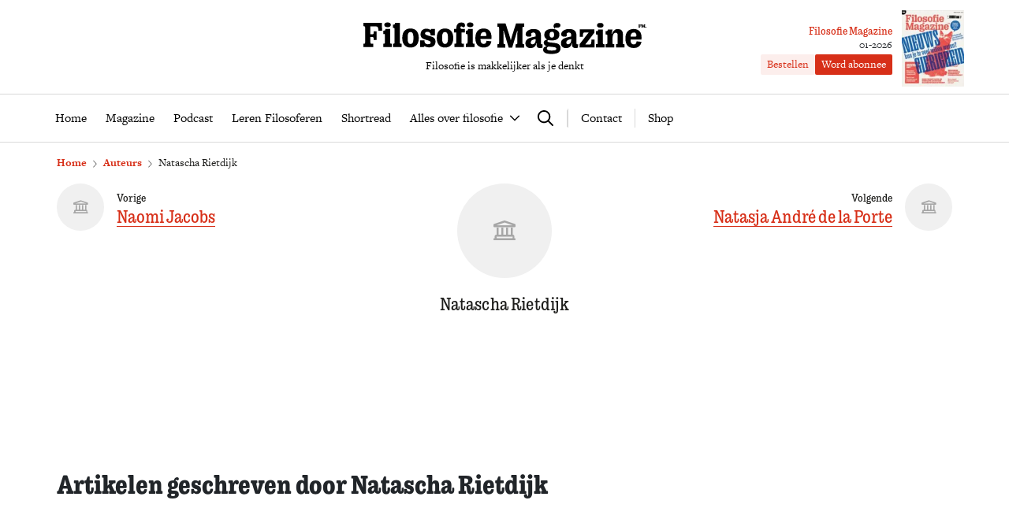

--- FILE ---
content_type: text/html; charset=UTF-8
request_url: https://www.filosofie.nl/auteurs/natascha-rietdijk/
body_size: 22323
content:
<!DOCTYPE html>
<html lang="nl">
<head>
  <title>Natascha Rietdijk - Filosofie Magazine</title>
  <meta name="viewport" content="width=device-width, initial-scale=1">
  <meta http-equiv="X-UA-Compatible" content="IE=edge">
  <meta charset="UTF-8">

    

<link rel="icon" type="image/png" href="https://www.filosofie.nl/assets/novio/img/favicon/favicon-96x96.png" sizes="96x96" />
<link rel="icon" type="image/svg+xml" href="https://www.filosofie.nl/assets/novio/img/favicon/favicon.svg" />
<link rel="shortcut icon" href="https://www.filosofie.nl/assets/novio/img/favicon/favicon.ico" />
<link rel="apple-touch-icon" sizes="180x180" href="https://www.filosofie.nl/assets/novio/img/favicon/apple-touch-icon.png" />
<meta name="apple-mobile-web-app-title" content="Filosofie" />
<link rel="manifest" href="https://www.filosofie.nl/assets/novio/img/favicon/site.webmanifest" />
    <script type="text/javascript">(function(){(function(e,r){var t=document.createElement("link");t.rel="preconnect";t.as="script";var n=document.createElement("link");n.rel="dns-prefetch";n.as="script";var i=document.createElement("script");i.id="spcloader";i.type="text/javascript";i["async"]=true;i.charset="utf-8";var o="https://sdk.privacy-center.org/"+e+"/loader.js?target_type=notice&target="+r;if(window.didomiConfig&&window.didomiConfig.user){var a=window.didomiConfig.user;var c=a.country;var d=a.region;if(c){o=o+"&country="+c;if(d){o=o+"&region="+d}}}t.href="https://sdk.privacy-center.org/";n.href="https://sdk.privacy-center.org/";i.src=o;var s=document.getElementsByTagName("script")[0];s.parentNode.insertBefore(t,s);s.parentNode.insertBefore(n,s);s.parentNode.insertBefore(i,s)})("bf144102-85db-4efa-85c4-adc678881a11","HKrUNz69")})();</script>

  <meta name='robots' content='index, follow, max-image-preview:large, max-snippet:-1, max-video-preview:-1' />

	<!-- This site is optimized with the Yoast SEO Premium plugin v25.4 (Yoast SEO v25.4) - https://yoast.com/wordpress/plugins/seo/ -->
	<link rel="canonical" href="https://www.filosofie.nl/auteurs/natascha-rietdijk/" />
	<meta property="og:locale" content="nl_NL" />
	<meta property="og:type" content="article" />
	<meta property="og:title" content="Natascha Rietdijk" />
	<meta property="og:url" content="https://www.filosofie.nl/auteurs/natascha-rietdijk/" />
	<meta property="og:site_name" content="Filosofie Magazine" />
	<meta property="article:publisher" content="https://www.facebook.com/FilosofieMagazine/" />
	<meta name="twitter:card" content="summary_large_image" />
	<meta name="twitter:site" content="@filomag" />
	<script type="application/ld+json" class="yoast-schema-graph">{"@context":"https://schema.org","@graph":[{"@type":"WebPage","@id":"https://www.filosofie.nl/auteurs/natascha-rietdijk/","url":"https://www.filosofie.nl/auteurs/natascha-rietdijk/","name":"Natascha Rietdijk - Filosofie Magazine","isPartOf":{"@id":"https://www.filosofie.nl/#website"},"datePublished":"2022-04-01T14:53:03+00:00","breadcrumb":{"@id":"https://www.filosofie.nl/auteurs/natascha-rietdijk/#breadcrumb"},"inLanguage":"nl","potentialAction":[{"@type":"ReadAction","target":["https://www.filosofie.nl/auteurs/natascha-rietdijk/"]}]},{"@type":"BreadcrumbList","@id":"https://www.filosofie.nl/auteurs/natascha-rietdijk/#breadcrumb","itemListElement":[{"@type":"ListItem","position":1,"name":"Home","item":"https://www.filosofie.nl/"},{"@type":"ListItem","position":2,"name":"Auteurs","item":"https://www.filosofie.nl/auteurs/"},{"@type":"ListItem","position":3,"name":"Natascha Rietdijk"}]},{"@type":"WebSite","@id":"https://www.filosofie.nl/#website","url":"https://www.filosofie.nl/","name":"Filosofie Magazine","description":"Filosofie is makkelijker als je denkt","publisher":{"@id":"https://www.filosofie.nl/#organization"},"potentialAction":[{"@type":"SearchAction","target":{"@type":"EntryPoint","urlTemplate":"https://www.filosofie.nl/?s={search_term_string}"},"query-input":{"@type":"PropertyValueSpecification","valueRequired":true,"valueName":"search_term_string"}}],"inLanguage":"nl"},{"@type":"Organization","@id":"https://www.filosofie.nl/#organization","name":"Filosofie Magazine","url":"https://www.filosofie.nl/","logo":{"@type":"ImageObject","inLanguage":"nl","@id":"https://www.filosofie.nl/#/schema/logo/image/","url":"https://www.filosofie.nl/app/uploads/2022/05/filosofie-magazine-logo.jpg","contentUrl":"https://www.filosofie.nl/app/uploads/2022/05/filosofie-magazine-logo.jpg","width":819,"height":289,"caption":"Filosofie Magazine"},"image":{"@id":"https://www.filosofie.nl/#/schema/logo/image/"},"sameAs":["https://www.facebook.com/FilosofieMagazine/","https://x.com/filomag","https://www.instagram.com/filosofiemagazine/","https://www.linkedin.com/company/filosofie-magazine","https://www.youtube.com/channel/UCbFO-sZF0UpyS7qcPriqtjw","https://nl.wikipedia.org/wiki/Filosofie_Magazine"]}]}</script>
	<!-- / Yoast SEO Premium plugin. -->


<link rel='dns-prefetch' href='//a.omappapi.com' />
<link rel='dns-prefetch' href='//use.typekit.net' />
<link rel='stylesheet' id='wp-block-library-css' href='https://www.filosofie.nl/wp/wp-includes/css/dist/block-library/style.min.css?ver=6.6.2' type='text/css' media='all' />
<style id='wp-block-library-theme-inline-css' type='text/css'>
.wp-block-audio :where(figcaption){color:#555;font-size:13px;text-align:center}.is-dark-theme .wp-block-audio :where(figcaption){color:#ffffffa6}.wp-block-audio{margin:0 0 1em}.wp-block-code{border:1px solid #ccc;border-radius:4px;font-family:Menlo,Consolas,monaco,monospace;padding:.8em 1em}.wp-block-embed :where(figcaption){color:#555;font-size:13px;text-align:center}.is-dark-theme .wp-block-embed :where(figcaption){color:#ffffffa6}.wp-block-embed{margin:0 0 1em}.blocks-gallery-caption{color:#555;font-size:13px;text-align:center}.is-dark-theme .blocks-gallery-caption{color:#ffffffa6}:root :where(.wp-block-image figcaption){color:#555;font-size:13px;text-align:center}.is-dark-theme :root :where(.wp-block-image figcaption){color:#ffffffa6}.wp-block-image{margin:0 0 1em}.wp-block-pullquote{border-bottom:4px solid;border-top:4px solid;color:currentColor;margin-bottom:1.75em}.wp-block-pullquote cite,.wp-block-pullquote footer,.wp-block-pullquote__citation{color:currentColor;font-size:.8125em;font-style:normal;text-transform:uppercase}.wp-block-quote{border-left:.25em solid;margin:0 0 1.75em;padding-left:1em}.wp-block-quote cite,.wp-block-quote footer{color:currentColor;font-size:.8125em;font-style:normal;position:relative}.wp-block-quote.has-text-align-right{border-left:none;border-right:.25em solid;padding-left:0;padding-right:1em}.wp-block-quote.has-text-align-center{border:none;padding-left:0}.wp-block-quote.is-large,.wp-block-quote.is-style-large,.wp-block-quote.is-style-plain{border:none}.wp-block-search .wp-block-search__label{font-weight:700}.wp-block-search__button{border:1px solid #ccc;padding:.375em .625em}:where(.wp-block-group.has-background){padding:1.25em 2.375em}.wp-block-separator.has-css-opacity{opacity:.4}.wp-block-separator{border:none;border-bottom:2px solid;margin-left:auto;margin-right:auto}.wp-block-separator.has-alpha-channel-opacity{opacity:1}.wp-block-separator:not(.is-style-wide):not(.is-style-dots){width:100px}.wp-block-separator.has-background:not(.is-style-dots){border-bottom:none;height:1px}.wp-block-separator.has-background:not(.is-style-wide):not(.is-style-dots){height:2px}.wp-block-table{margin:0 0 1em}.wp-block-table td,.wp-block-table th{word-break:normal}.wp-block-table :where(figcaption){color:#555;font-size:13px;text-align:center}.is-dark-theme .wp-block-table :where(figcaption){color:#ffffffa6}.wp-block-video :where(figcaption){color:#555;font-size:13px;text-align:center}.is-dark-theme .wp-block-video :where(figcaption){color:#ffffffa6}.wp-block-video{margin:0 0 1em}:root :where(.wp-block-template-part.has-background){margin-bottom:0;margin-top:0;padding:1.25em 2.375em}
</style>
<style id='safe-svg-svg-icon-style-inline-css' type='text/css'>
.safe-svg-cover{text-align:center}.safe-svg-cover .safe-svg-inside{display:inline-block;max-width:100%}.safe-svg-cover svg{height:100%;max-height:100%;max-width:100%;width:100%}

</style>
<style id='global-styles-inline-css' type='text/css'>
:root{--wp--preset--aspect-ratio--square: 1;--wp--preset--aspect-ratio--4-3: 4/3;--wp--preset--aspect-ratio--3-4: 3/4;--wp--preset--aspect-ratio--3-2: 3/2;--wp--preset--aspect-ratio--2-3: 2/3;--wp--preset--aspect-ratio--16-9: 16/9;--wp--preset--aspect-ratio--9-16: 9/16;--wp--preset--color--black: #000000;--wp--preset--color--cyan-bluish-gray: #abb8c3;--wp--preset--color--white: #ffffff;--wp--preset--color--pale-pink: #f78da7;--wp--preset--color--vivid-red: #cf2e2e;--wp--preset--color--luminous-vivid-orange: #ff6900;--wp--preset--color--luminous-vivid-amber: #fcb900;--wp--preset--color--light-green-cyan: #7bdcb5;--wp--preset--color--vivid-green-cyan: #00d084;--wp--preset--color--pale-cyan-blue: #8ed1fc;--wp--preset--color--vivid-cyan-blue: #0693e3;--wp--preset--color--vivid-purple: #9b51e0;--wp--preset--gradient--vivid-cyan-blue-to-vivid-purple: linear-gradient(135deg,rgba(6,147,227,1) 0%,rgb(155,81,224) 100%);--wp--preset--gradient--light-green-cyan-to-vivid-green-cyan: linear-gradient(135deg,rgb(122,220,180) 0%,rgb(0,208,130) 100%);--wp--preset--gradient--luminous-vivid-amber-to-luminous-vivid-orange: linear-gradient(135deg,rgba(252,185,0,1) 0%,rgba(255,105,0,1) 100%);--wp--preset--gradient--luminous-vivid-orange-to-vivid-red: linear-gradient(135deg,rgba(255,105,0,1) 0%,rgb(207,46,46) 100%);--wp--preset--gradient--very-light-gray-to-cyan-bluish-gray: linear-gradient(135deg,rgb(238,238,238) 0%,rgb(169,184,195) 100%);--wp--preset--gradient--cool-to-warm-spectrum: linear-gradient(135deg,rgb(74,234,220) 0%,rgb(151,120,209) 20%,rgb(207,42,186) 40%,rgb(238,44,130) 60%,rgb(251,105,98) 80%,rgb(254,248,76) 100%);--wp--preset--gradient--blush-light-purple: linear-gradient(135deg,rgb(255,206,236) 0%,rgb(152,150,240) 100%);--wp--preset--gradient--blush-bordeaux: linear-gradient(135deg,rgb(254,205,165) 0%,rgb(254,45,45) 50%,rgb(107,0,62) 100%);--wp--preset--gradient--luminous-dusk: linear-gradient(135deg,rgb(255,203,112) 0%,rgb(199,81,192) 50%,rgb(65,88,208) 100%);--wp--preset--gradient--pale-ocean: linear-gradient(135deg,rgb(255,245,203) 0%,rgb(182,227,212) 50%,rgb(51,167,181) 100%);--wp--preset--gradient--electric-grass: linear-gradient(135deg,rgb(202,248,128) 0%,rgb(113,206,126) 100%);--wp--preset--gradient--midnight: linear-gradient(135deg,rgb(2,3,129) 0%,rgb(40,116,252) 100%);--wp--preset--font-size--small: 13px;--wp--preset--font-size--medium: 20px;--wp--preset--font-size--large: 36px;--wp--preset--font-size--x-large: 42px;--wp--preset--font-size--normal: 21px;--wp--preset--font-size--intro: 24px;--wp--preset--spacing--20: 0.44rem;--wp--preset--spacing--30: 0.67rem;--wp--preset--spacing--40: 1rem;--wp--preset--spacing--50: 1.5rem;--wp--preset--spacing--60: 2.25rem;--wp--preset--spacing--70: 3.38rem;--wp--preset--spacing--80: 5.06rem;--wp--preset--shadow--natural: 6px 6px 9px rgba(0, 0, 0, 0.2);--wp--preset--shadow--deep: 12px 12px 50px rgba(0, 0, 0, 0.4);--wp--preset--shadow--sharp: 6px 6px 0px rgba(0, 0, 0, 0.2);--wp--preset--shadow--outlined: 6px 6px 0px -3px rgba(255, 255, 255, 1), 6px 6px rgba(0, 0, 0, 1);--wp--preset--shadow--crisp: 6px 6px 0px rgba(0, 0, 0, 1);}p{--wp--preset--font-size--normal: 21px;--wp--preset--font-size--intro: 24px;}:root { --wp--style--global--content-size: 1000px;--wp--style--global--wide-size: 1000px; }:where(body) { margin: 0; }.wp-site-blocks > .alignleft { float: left; margin-right: 2em; }.wp-site-blocks > .alignright { float: right; margin-left: 2em; }.wp-site-blocks > .aligncenter { justify-content: center; margin-left: auto; margin-right: auto; }:where(.is-layout-flex){gap: 0.5em;}:where(.is-layout-grid){gap: 0.5em;}.is-layout-flow > .alignleft{float: left;margin-inline-start: 0;margin-inline-end: 2em;}.is-layout-flow > .alignright{float: right;margin-inline-start: 2em;margin-inline-end: 0;}.is-layout-flow > .aligncenter{margin-left: auto !important;margin-right: auto !important;}.is-layout-constrained > .alignleft{float: left;margin-inline-start: 0;margin-inline-end: 2em;}.is-layout-constrained > .alignright{float: right;margin-inline-start: 2em;margin-inline-end: 0;}.is-layout-constrained > .aligncenter{margin-left: auto !important;margin-right: auto !important;}.is-layout-constrained > :where(:not(.alignleft):not(.alignright):not(.alignfull)){max-width: var(--wp--style--global--content-size);margin-left: auto !important;margin-right: auto !important;}.is-layout-constrained > .alignwide{max-width: var(--wp--style--global--wide-size);}body .is-layout-flex{display: flex;}.is-layout-flex{flex-wrap: wrap;align-items: center;}.is-layout-flex > :is(*, div){margin: 0;}body .is-layout-grid{display: grid;}.is-layout-grid > :is(*, div){margin: 0;}body{padding-top: 0px;padding-right: 0px;padding-bottom: 0px;padding-left: 0px;}:root :where(.wp-element-button, .wp-block-button__link){background-color: #32373c;border-width: 0;color: #fff;font-family: inherit;font-size: inherit;line-height: inherit;padding: calc(0.667em + 2px) calc(1.333em + 2px);text-decoration: none;}.has-black-color{color: var(--wp--preset--color--black) !important;}.has-cyan-bluish-gray-color{color: var(--wp--preset--color--cyan-bluish-gray) !important;}.has-white-color{color: var(--wp--preset--color--white) !important;}.has-pale-pink-color{color: var(--wp--preset--color--pale-pink) !important;}.has-vivid-red-color{color: var(--wp--preset--color--vivid-red) !important;}.has-luminous-vivid-orange-color{color: var(--wp--preset--color--luminous-vivid-orange) !important;}.has-luminous-vivid-amber-color{color: var(--wp--preset--color--luminous-vivid-amber) !important;}.has-light-green-cyan-color{color: var(--wp--preset--color--light-green-cyan) !important;}.has-vivid-green-cyan-color{color: var(--wp--preset--color--vivid-green-cyan) !important;}.has-pale-cyan-blue-color{color: var(--wp--preset--color--pale-cyan-blue) !important;}.has-vivid-cyan-blue-color{color: var(--wp--preset--color--vivid-cyan-blue) !important;}.has-vivid-purple-color{color: var(--wp--preset--color--vivid-purple) !important;}.has-black-background-color{background-color: var(--wp--preset--color--black) !important;}.has-cyan-bluish-gray-background-color{background-color: var(--wp--preset--color--cyan-bluish-gray) !important;}.has-white-background-color{background-color: var(--wp--preset--color--white) !important;}.has-pale-pink-background-color{background-color: var(--wp--preset--color--pale-pink) !important;}.has-vivid-red-background-color{background-color: var(--wp--preset--color--vivid-red) !important;}.has-luminous-vivid-orange-background-color{background-color: var(--wp--preset--color--luminous-vivid-orange) !important;}.has-luminous-vivid-amber-background-color{background-color: var(--wp--preset--color--luminous-vivid-amber) !important;}.has-light-green-cyan-background-color{background-color: var(--wp--preset--color--light-green-cyan) !important;}.has-vivid-green-cyan-background-color{background-color: var(--wp--preset--color--vivid-green-cyan) !important;}.has-pale-cyan-blue-background-color{background-color: var(--wp--preset--color--pale-cyan-blue) !important;}.has-vivid-cyan-blue-background-color{background-color: var(--wp--preset--color--vivid-cyan-blue) !important;}.has-vivid-purple-background-color{background-color: var(--wp--preset--color--vivid-purple) !important;}.has-black-border-color{border-color: var(--wp--preset--color--black) !important;}.has-cyan-bluish-gray-border-color{border-color: var(--wp--preset--color--cyan-bluish-gray) !important;}.has-white-border-color{border-color: var(--wp--preset--color--white) !important;}.has-pale-pink-border-color{border-color: var(--wp--preset--color--pale-pink) !important;}.has-vivid-red-border-color{border-color: var(--wp--preset--color--vivid-red) !important;}.has-luminous-vivid-orange-border-color{border-color: var(--wp--preset--color--luminous-vivid-orange) !important;}.has-luminous-vivid-amber-border-color{border-color: var(--wp--preset--color--luminous-vivid-amber) !important;}.has-light-green-cyan-border-color{border-color: var(--wp--preset--color--light-green-cyan) !important;}.has-vivid-green-cyan-border-color{border-color: var(--wp--preset--color--vivid-green-cyan) !important;}.has-pale-cyan-blue-border-color{border-color: var(--wp--preset--color--pale-cyan-blue) !important;}.has-vivid-cyan-blue-border-color{border-color: var(--wp--preset--color--vivid-cyan-blue) !important;}.has-vivid-purple-border-color{border-color: var(--wp--preset--color--vivid-purple) !important;}.has-vivid-cyan-blue-to-vivid-purple-gradient-background{background: var(--wp--preset--gradient--vivid-cyan-blue-to-vivid-purple) !important;}.has-light-green-cyan-to-vivid-green-cyan-gradient-background{background: var(--wp--preset--gradient--light-green-cyan-to-vivid-green-cyan) !important;}.has-luminous-vivid-amber-to-luminous-vivid-orange-gradient-background{background: var(--wp--preset--gradient--luminous-vivid-amber-to-luminous-vivid-orange) !important;}.has-luminous-vivid-orange-to-vivid-red-gradient-background{background: var(--wp--preset--gradient--luminous-vivid-orange-to-vivid-red) !important;}.has-very-light-gray-to-cyan-bluish-gray-gradient-background{background: var(--wp--preset--gradient--very-light-gray-to-cyan-bluish-gray) !important;}.has-cool-to-warm-spectrum-gradient-background{background: var(--wp--preset--gradient--cool-to-warm-spectrum) !important;}.has-blush-light-purple-gradient-background{background: var(--wp--preset--gradient--blush-light-purple) !important;}.has-blush-bordeaux-gradient-background{background: var(--wp--preset--gradient--blush-bordeaux) !important;}.has-luminous-dusk-gradient-background{background: var(--wp--preset--gradient--luminous-dusk) !important;}.has-pale-ocean-gradient-background{background: var(--wp--preset--gradient--pale-ocean) !important;}.has-electric-grass-gradient-background{background: var(--wp--preset--gradient--electric-grass) !important;}.has-midnight-gradient-background{background: var(--wp--preset--gradient--midnight) !important;}.has-small-font-size{font-size: var(--wp--preset--font-size--small) !important;}.has-medium-font-size{font-size: var(--wp--preset--font-size--medium) !important;}.has-large-font-size{font-size: var(--wp--preset--font-size--large) !important;}.has-x-large-font-size{font-size: var(--wp--preset--font-size--x-large) !important;}.has-normal-font-size{font-size: var(--wp--preset--font-size--normal) !important;}.has-intro-font-size{font-size: var(--wp--preset--font-size--intro) !important;}p.has-normal-font-size{font-size: var(--wp--preset--font-size--normal) !important;}p.has-intro-font-size{font-size: var(--wp--preset--font-size--intro) !important;}
:where(.wp-block-post-template.is-layout-flex){gap: 1.25em;}:where(.wp-block-post-template.is-layout-grid){gap: 1.25em;}
:where(.wp-block-columns.is-layout-flex){gap: 2em;}:where(.wp-block-columns.is-layout-grid){gap: 2em;}
:root :where(.wp-block-pullquote){font-size: 1.5em;line-height: 1.6;}
</style>
<link rel='stylesheet' id='wpfe-authentication-css' href='https://www.filosofie.nl/app/plugins/wp-fnl-ecommerce/assets/css/authentication.css?ver=7.0.2' type='text/css' media='all' />
<link rel='stylesheet' id='theme-css' href='https://www.filosofie.nl/assets/novio/css/styles.min.css?ver=mk2h7gh0' type='text/css' media='all' />
<link rel='stylesheet' id='fa-css' href='https://www.filosofie.nl/assets/novio/css/styles-fa.min.css?ver=mk2h7gh0' type='text/css' media='all' />
<link rel='stylesheet' id='adobe-fonts-css' href='https://use.typekit.net/mjh4iny.css?ver=mk2h7gh0' type='text/css' media='all' />
<script type="text/javascript" src="https://www.filosofie.nl/assets/novio/js/jquery.min.js?ver=mk2h7gh0" id="jquery-js"></script>
<script type="text/javascript" src="https://www.filosofie.nl/app/plugins/wp-fnl-ecommerce/assets/js/wpfe-paywall.js?ver=7.0.2" id="wpfe-paywall-js-js"></script>
<script type="text/javascript" id="wpfe-paywall-js-js-after">
/* <![CDATA[ */
var wpfePaywalledClassSelector = ".wpfe_paywalled";
/* ]]> */
</script>
<script type="text/javascript" src="https://www.filosofie.nl/assets/novio/js/jquery.dfp.min.js?ver=mk2h7gh0" id="dfp-ads-js"></script>
<link rel="https://api.w.org/" href="https://www.filosofie.nl/wp-json/" /><link rel="alternate" title="JSON" type="application/json" href="https://www.filosofie.nl/wp-json/wp/v2/linku-author/17538" /><link rel='shortlink' href='https://www.filosofie.nl/?p=17538' />
<link rel="alternate" title="oEmbed (JSON)" type="application/json+oembed" href="https://www.filosofie.nl/wp-json/oembed/1.0/embed?url=https%3A%2F%2Fwww.filosofie.nl%2Fauteurs%2Fnatascha-rietdijk%2F" />
<link rel="alternate" title="oEmbed (XML)" type="text/xml+oembed" href="https://www.filosofie.nl/wp-json/oembed/1.0/embed?url=https%3A%2F%2Fwww.filosofie.nl%2Fauteurs%2Fnatascha-rietdijk%2F&#038;format=xml" />
<link rel="alternate" type="application/rss+xml" title="RSS" href="https://www.filosofie.nl/feed/" /><link rel="icon" href="https://www.filosofie.nl/app/uploads/2025/03/Logo-Filosofie-Magazine-Monogram-512px-150x150.jpg" sizes="32x32" />
<link rel="icon" href="https://www.filosofie.nl/app/uploads/2025/03/Logo-Filosofie-Magazine-Monogram-512px-300x300.jpg" sizes="192x192" />
<link rel="apple-touch-icon" href="https://www.filosofie.nl/app/uploads/2025/03/Logo-Filosofie-Magazine-Monogram-512px-300x300.jpg" />
<meta name="msapplication-TileImage" content="https://www.filosofie.nl/app/uploads/2025/03/Logo-Filosofie-Magazine-Monogram-512px-300x300.jpg" />
<link rel="preconnect" crossorigin href="https://www.googletagmanager.com">
  <link rel="preconnect" crossorigin href="https://www.google-analytics.com">

  <link rel="preload" href="/assets/novio/fonts/apercu/apercu-bold.woff" as="font" type="font/woff2" crossorigin><script>
        window.dataLayer = window.dataLayer || [];
        
        const projectDataLayerConfig = [{"event":"config","config_params":{"platform_environment":"production"},"user_params":{"user_login_status":"Guest","user_id":undefined,"user_abo_detail":undefined},"event_params":{"event_type":"config"}}];
        projectDataLayerConfig.forEach(function (layer) {
          window.dataLayer.push(layer);
        });
      </script>
      <script>
        dataLayer.push({
          'user_type': 'Anoniem',
          'event': 'login'
        });
    </script>
    <script>(function(w,d,s,l,i){w[l]=w[l]||[];w[l].push({'gtm.start':new Date().getTime(),event:'gtm.js'});var f=d.getElementsByTagName(s)[0],j=d.createElement(s),dl=l!='dataLayer'?'&l='+l:'';j.async=true;j.src='https://www.googletagmanager.com/gtm.js?id='+i+dl;f.parentNode.insertBefore(j,f);})(window,document,'script','dataLayer','GTM-TRLMCKW');</script><script type="text/javascript">const dfpID = '12463988';</script>
    </head>
<body class="linku-author-template-default single single-linku-author postid-17538 wp-embed-responsive  ">
  <noscript><iframe src="https://www.googletagmanager.com/ns.html?id=GTM-TRLMCKW" height="0" width="0" style="display:none;visibility:hidden"></iframe></noscript>
  <script>
    const projectDataLayer = [{"page_params":null,"event_params":null},{"event":"page_view","page_params":{"page_type":"Auteurpagina"},"event_params":{"event_type":"page_view","content_id":17538,"content_name":"Natascha Rietdijk","content_group":"linku-author","content_author":"","content_modified_date":"2022-04-01 16:53:03","content_publish_date":"2022-04-01 16:53:03","content_paywall":null}},{"event_params":null},{"event":"view_content","page_params":[],"event_params":{"event_type":"content","content_id":17538,"content_name":"Natascha Rietdijk","content_group":"linku-author","content_author":"","content_modified_date":"2022-04-01 16:53:03","content_publish_date":"2022-04-01 16:53:03","content_paywall":null}},{"event_params":null}];
    projectDataLayer.forEach(function (layer) {
      window.dataLayer.push(layer);
    });
  </script>
<nav><a class="c-skiplink" href="#main">Naar hoofdinhoud springen</a><a class="c-skiplink" href="#footer">Naar footer springen</a></nav><div class="s-wrapper "><header class="s-header js-header has-open-search"><div class="s-container-wide"><div class="s-header__container"><a href="/" title="Filosofie Magazine" class="s-header__logo"><div class="s-header__logo-mobile"><img src="https://www.filosofie.nl/assets/novio/img/logo-mobile.svg" alt="Logo" /></div><div class="s-header__logo-desktop"><img src="https://www.filosofie.nl/assets/novio/img/logo.svg" alt="Logo" /></div><p class="s-header__logo-description">Filosofie is makkelijker als je denkt</p></a><div class="s-header__right"><a href="https://shop.filosofie.nl/actie-abonnementen"
                       id=""
                       class="c-button c-button__header">Word abonnee</a><div class="c-menu__item c-menu-login__main-item js-menu-item js-has-submenu js-is-login-menu "><a href="https://www.filosofie.nl/account/login/?redirect_url=https%3A%2F%2Fwww.filosofie.nl%2Fauteurs%2Fnatascha-rietdijk%2F" class="c-menu-login__link js-submenu-open"><div class="c-login-button c-login-button--mobile"><div class="c-login-button__icons"><div class="c-login-button__icons-inner"><svg xmlns="http://www.w3.org/2000/svg" viewBox="0 0 448 512"><path d="M304 128a80 80 0 1 0 -160 0 80 80 0 1 0 160 0zM96 128a128 128 0 1 1 256 0A128 128 0 1 1 96 128zM49.3 464l349.5 0c-8.9-63.3-63.3-112-129-112l-91.4 0c-65.7 0-120.1 48.7-129 112zM0 482.3C0 383.8 79.8 304 178.3 304l91.4 0C368.2 304 448 383.8 448 482.3c0 16.4-13.3 29.7-29.7 29.7L29.7 512C13.3 512 0 498.7 0 482.3z" fill="currentColor" /></svg><svg xmlns="http://www.w3.org/2000/svg" viewBox="0 0 384 512"><path d="M342.6 150.6c12.5-12.5 12.5-32.8 0-45.3s-32.8-12.5-45.3 0L192 210.7 86.6 105.4c-12.5-12.5-32.8-12.5-45.3 0s-12.5 32.8 0 45.3L146.7 256 41.4 361.4c-12.5 12.5-12.5 32.8 0 45.3s32.8 12.5 45.3 0L192 301.3 297.4 406.6c12.5 12.5 32.8 12.5 45.3 0s12.5-32.8 0-45.3L237.3 256 342.6 150.6z" fill="currentColor" /></svg></div></div><span class="c-login-button__label">Account</span></div><div class="c-login-button c-login-button--desktop"><span class="c-login-button__label">
          Inloggen
      </span></div></a></div><button class="c-hamburger-button js-menu-toggle"><div class="c-hamburger"><span></span><span></span></div><span class="c-hamburger-label c-hamburger-label--open">Menu</span><span class="c-hamburger-label c-hamburger-label--close">Sluit</span></button></div><div class="s-header__abbo"><div class="c-latest-magazine-header"><div class="c-latest-magazine-header__text"><span class="c-latest-magazine-header__title">Filosofie Magazine</span><span class="c-latest-magazine-header__magazine-name">01-2026</span><div class="c-latest-magazine-header__buttons"><a href="https://shop.filosofie.nl/filosofie-magazine-nieuwste-editie"
                   class="c-button c-button--small c-button--light">Bestellen</a><a href="https://shop.filosofie.nl/actie-abonnementen"
                   class="c-button c-button--small">Word abonnee</a></div></div><a href="https://shop.filosofie.nl/filosofie-magazine-nieuwste-editie"><div class="c-latest-magazine-header__image"><picture><source type="image/webp"
                            srcset="
                                                                                                                                                                                                                                                                                                                                                                                                                                                                                    https://www.filosofie.nl/app/uploads/2025/12/cover-FM1-194x239-79x97-c-default.webp 79w, 
                                    https://www.filosofie.nl/app/uploads/2025/12/cover-FM1-194x239-158x194-c-default.webp 158w
                                                                                                                "
                            sizes="
                                                                                                    100vw"
                    ><source 
                            srcset="
                                                                                                                                                                                                                                                                                                                                                                                                                                                                                    https://www.filosofie.nl/app/uploads/2025/12/cover-FM1-194x239-79x97-c-default.jpg 79w, 
                                    https://www.filosofie.nl/app/uploads/2025/12/cover-FM1-194x239-158x194-c-default.jpg 158w
                                                                                                                "
                            sizes="
                                                                                                    100vw"
                    ><img src="https://www.filosofie.nl/app/uploads/2025/12/cover-FM1.jpg"
                         alt="Cover van 01-2026"
                           width="79" height="97" /></picture></div></a></div></div></div></div></header><div class="s-menu js-menu"><div class="s-container-wide"><div class="s-menu__wrapper"><div class="s-menu__default"><nav class="c-menu"><div class="c-menu__container"><div class="c-menu__item js-menu-item   menu-item menu-item-type-post_type menu-item-object-page menu-item-home menu-item-16591"><a href="https://www.filosofie.nl/" title="Home" class="c-menu__link " ><span>
                    Home
                  </span></a></div><div class="c-menu__item js-menu-item   menu-item menu-item-type-post_type menu-item-object-page menu-item-16550"><a href="https://www.filosofie.nl/magazines/" title="Magazine" class="c-menu__link " ><span>
                    Magazine
                  </span></a></div><div class="c-menu__item js-menu-item   menu-item menu-item-type-post_type menu-item-object-page menu-item-95629"><a href="https://www.filosofie.nl/podcast/" title="Podcast" class="c-menu__link " ><span>
                    Podcast
                  </span></a></div><div class="c-menu__item js-menu-item   menu-item menu-item-type-custom menu-item-object-custom menu-item-44883"><a href="https://www.filosofie.nl/leren-filosoferen/" title="Leren Filosoferen" class="c-menu__link " ><span>
                    Leren Filosoferen
                  </span></a></div><div class="c-menu__item js-menu-item   menu-item menu-item-type-custom menu-item-object-custom menu-item-44882"><a href="https://www.filosofie.nl/vraagstukken/shortread/" title="Shortread" class="c-menu__link " ><span>
                    Shortread
                  </span></a></div><div class="c-menu__item js-menu-item c-menu__item--has-children js-has-submenu  menu-item menu-item-type-custom menu-item-object-custom menu-item-86632 menu-item-has-children"><a href="#" title="Alles over filosofie" class="c-menu__link " ><span>
                    Alles over filosofie
                  </span><button class="c-menu__submenu-button c-menu__submenu-button--desktop js-submenu-open"><?xml version="1.0" encoding="UTF-8"?><svg width="16px" height="10px" viewBox="0 0 16 10" version="1.1" xmlns="http://www.w3.org/2000/svg" xmlns:xlink="http://www.w3.org/1999/xlink"><title>Path 5</title><g id="Symbols" stroke="none" stroke-width="1" fill="none" fill-rule="evenodd" stroke-linecap="round" stroke-linejoin="round"><g id="header/scroll" transform="translate(-756.000000, -40.000000)" stroke="currentColor" stroke-width="2"><polyline id="Path-5" points="757 41.5 764 48.5 771 41.5"></polyline></g></g></svg></button></a><button class="c-menu__submenu-button c-menu__submenu-button--mobile js-submenu-open"><svg width="24" height="24" viewBox="0 0 24 24" fill="none" xmlns="http://www.w3.org/2000/svg"><path d="M17.6641 11.3359C18.0156 11.7266 18.0156 12.3125 17.6641 12.6641L10.1641 20.1641C9.77344 20.5547 9.1875 20.5547 8.83594 20.1641C8.44531 19.8125 8.44531 19.2266 8.83594 18.875L15.6719 12.0391L8.83594 5.16406C8.44531 4.8125 8.44531 4.22656 8.83594 3.875C9.1875 3.48438 9.77344 3.48438 10.125 3.875L17.6641 11.3359Z" fill="currentColor"/></svg></button><div class="c-menu__submenu js-submenu"><button class="c-menu__submenu-close js-submenu-close"><svg width="24" height="24" viewBox="0 0 24 24" fill="none" xmlns="http://www.w3.org/2000/svg"><path d="M6.33594 11.3359L13.8359 3.875C14.1875 3.48438 14.7734 3.48438 15.1641 3.875C15.5156 4.22656 15.5156 4.8125 15.1641 5.16406L8.28906 12L15.125 18.875C15.5156 19.2266 15.5156 19.8125 15.125 20.1641C14.7734 20.5547 14.1875 20.5547 13.8359 20.1641L6.33594 12.6641C5.94531 12.3125 5.94531 11.7266 6.33594 11.3359Z" fill="currentColor"/></svg><span>Terug</span></button><div class="c-menu__sub-item  menu-item menu-item-type-post_type menu-item-object-page menu-item-16636"><a href="https://www.filosofie.nl/vraagstukken/" title="Vraagstukken"
                                   class="c-menu__link c-menu__link--sub-item" ><span>
                                      Vraagstukken
                                    </span></a></div><div class="c-menu__sub-item  menu-item menu-item-type-post_type_archive menu-item-object-discipline menu-item-16551"><a href="https://www.filosofie.nl/disciplines/" title="Disciplines"
                                   class="c-menu__link c-menu__link--sub-item" ><span>
                                      Disciplines
                                    </span></a></div><div class="c-menu__sub-item  menu-item menu-item-type-custom menu-item-object-custom menu-item-44881"><a href="https://www.filosofie.nl/lexicon/" title="Lexicon"
                                   class="c-menu__link c-menu__link--sub-item" ><span>
                                      Lexicon
                                    </span></a></div><div class="c-menu__sub-item  menu-item menu-item-type-post_type_archive menu-item-object-filosoof menu-item-16552"><a href="https://www.filosofie.nl/filosofen/" title="Filosofen"
                                   class="c-menu__link c-menu__link--sub-item" ><span>
                                      Filosofen
                                    </span></a></div></div></div></div></nav><div class="s-menu__side"><div class="s-menu__search-desktop"></div><div class="s-menu__login"></div><div class="c-menu__item c-menu__item--search"><button class="js-search-open c-search-toggle c-search-toggle--header"><div class="c-menu__link"><svg width="21" height="21" viewBox="0 0 21 21" fill="none" xmlns="http://www.w3.org/2000/svg"><path d="M14.375 8.125C14.375 5.89844 13.1641 3.86719 11.25 2.73438C9.29688 1.60156 6.91406 1.60156 5 2.73438C3.04688 3.86719 1.875 5.89844 1.875 8.125C1.875 10.3906 3.04688 12.4219 5 13.5547C6.91406 14.6875 9.29688 14.6875 11.25 13.5547C13.1641 12.4219 14.375 10.3906 14.375 8.125ZM13.1641 14.5312C11.7578 15.625 10 16.25 8.125 16.25C3.63281 16.25 0 12.6172 0 8.125C0 3.67188 3.63281 0 8.125 0C12.5781 0 16.25 3.67188 16.25 8.125C16.25 10.0391 15.5859 11.7969 14.4922 13.2031L19.7266 18.3984C20.0781 18.7891 20.0781 19.375 19.7266 19.7266C19.3359 20.1172 18.75 20.1172 18.3984 19.7266L13.1641 14.5312Z" fill="currentColor"></path></svg><span>
                  Zoeken
                </span></div></button><div class="s-menu__search"><div class="c-search-form  c-search-form--small"><form class="c-search-form__form" method="get" action="https://www.filosofie.nl" autocomplete="off"><div class="c-search-form__form-container"><div class="c-search-form__icon"><svg width="21" height="21" viewBox="0 0 21 21" fill="none" xmlns="http://www.w3.org/2000/svg"><path d="M14.375 8.125C14.375 5.89844 13.1641 3.86719 11.25 2.73438C9.29688 1.60156 6.91406 1.60156 5 2.73438C3.04688 3.86719 1.875 5.89844 1.875 8.125C1.875 10.3906 3.04688 12.4219 5 13.5547C6.91406 14.6875 9.29688 14.6875 11.25 13.5547C13.1641 12.4219 14.375 10.3906 14.375 8.125ZM13.1641 14.5312C11.7578 15.625 10 16.25 8.125 16.25C3.63281 16.25 0 12.6172 0 8.125C0 3.67188 3.63281 0 8.125 0C12.5781 0 16.25 3.67188 16.25 8.125C16.25 10.0391 15.5859 11.7969 14.4922 13.2031L19.7266 18.3984C20.0781 18.7891 20.0781 19.375 19.7266 19.7266C19.3359 20.1172 18.75 20.1172 18.3984 19.7266L13.1641 14.5312Z" fill="currentColor"></path></svg></div><input type="text"
                name="s"
                placeholder="Zoeken"
                value=""
                class="c-search-form__input"/></div><button type="submit" class="c-button c-button--search">
                            Zoek
                    </button></form></div><button class="js-search-close c-search-toggle__close"><svg width="14" height="14" viewBox="0 0 14 14" fill="none" xmlns="http://www.w3.org/2000/svg"><path d="M12.9766 2.35156L8.28906 7.03906L12.9375 11.6875C13.3281 12.0391 13.3281 12.625 12.9375 12.9766C12.5859 13.3672 12 13.3672 11.6484 12.9766L6.96094 8.32812L2.3125 12.9766C1.96094 13.3672 1.375 13.3672 1.02344 12.9766C0.632812 12.625 0.632812 12.0391 1.02344 11.6484L5.67188 7L1.02344 2.35156C0.632812 2 0.632812 1.41406 1.02344 1.02344C1.375 0.671875 1.96094 0.671875 2.35156 1.02344L7 5.71094L11.6484 1.0625C12 0.671875 12.5859 0.671875 12.9766 1.0625C13.3281 1.41406 13.3281 2 12.9766 2.35156Z" fill="currentColor"></path></svg></button></div></div><nav class="c-menu-main-side"><div class="c-menu-main-side__item c-menu-main-side__item--search"><a href="/?s=" class="c-menu-main-side__link"><svg width="21" height="21" viewBox="0 0 21 21" fill="none" xmlns="http://www.w3.org/2000/svg"><path d="M14.375 8.125C14.375 5.89844 13.1641 3.86719 11.25 2.73438C9.29688 1.60156 6.91406 1.60156 5 2.73438C3.04688 3.86719 1.875 5.89844 1.875 8.125C1.875 10.3906 3.04688 12.4219 5 13.5547C6.91406 14.6875 9.29688 14.6875 11.25 13.5547C13.1641 12.4219 14.375 10.3906 14.375 8.125ZM13.1641 14.5312C11.7578 15.625 10 16.25 8.125 16.25C3.63281 16.25 0 12.6172 0 8.125C0 3.67188 3.63281 0 8.125 0C12.5781 0 16.25 3.67188 16.25 8.125C16.25 10.0391 15.5859 11.7969 14.4922 13.2031L19.7266 18.3984C20.0781 18.7891 20.0781 19.375 19.7266 19.7266C19.3359 20.1172 18.75 20.1172 18.3984 19.7266L13.1641 14.5312Z" fill="currentColor"></path></svg><span class="sr-only">
                Zoeken
              </span></a></div><div class="c-menu-main-side__item c-menu-main-side__item--login"><div class="c-menu__item c-menu-login__main-item js-menu-item js-has-submenu js-is-login-menu "><a href="https://www.filosofie.nl/account/login/?redirect_url=https%3A%2F%2Fwww.filosofie.nl%2Fauteurs%2Fnatascha-rietdijk%2F" class="c-menu-login__link js-submenu-open"><div class="c-login-button c-login-button--mobile"><div class="c-login-button__icons"><div class="c-login-button__icons-inner"><svg xmlns="http://www.w3.org/2000/svg" viewBox="0 0 448 512"><path d="M304 128a80 80 0 1 0 -160 0 80 80 0 1 0 160 0zM96 128a128 128 0 1 1 256 0A128 128 0 1 1 96 128zM49.3 464l349.5 0c-8.9-63.3-63.3-112-129-112l-91.4 0c-65.7 0-120.1 48.7-129 112zM0 482.3C0 383.8 79.8 304 178.3 304l91.4 0C368.2 304 448 383.8 448 482.3c0 16.4-13.3 29.7-29.7 29.7L29.7 512C13.3 512 0 498.7 0 482.3z" fill="currentColor" /></svg><svg xmlns="http://www.w3.org/2000/svg" viewBox="0 0 384 512"><path d="M342.6 150.6c12.5-12.5 12.5-32.8 0-45.3s-32.8-12.5-45.3 0L192 210.7 86.6 105.4c-12.5-12.5-32.8-12.5-45.3 0s-12.5 32.8 0 45.3L146.7 256 41.4 361.4c-12.5 12.5-12.5 32.8 0 45.3s32.8 12.5 45.3 0L192 301.3 297.4 406.6c12.5 12.5 32.8 12.5 45.3 0s12.5-32.8 0-45.3L237.3 256 342.6 150.6z" fill="currentColor" /></svg></div></div><span class="c-login-button__label">Account</span></div><div class="c-login-button c-login-button--desktop"><span class="c-login-button__label">
          Inloggen
      </span></div></a></div></div><div class="c-menu-main-side__item  menu-item menu-item-type-post_type menu-item-object-page menu-item-46 "><a href="https://www.filosofie.nl/contact/" title="Contact" class="c-menu-main-side__link" >
                  Contact

                                  </a></div><div class="c-menu-main-side__item  menu-item menu-item-type-custom menu-item-object-custom menu-item-21563 "><a href="https://www.magazineshop.nl/collections/filosofie-magazine" title="Shop" class="c-menu-main-side__link" target="_blank" rel="noopener noreferrer">
                  Shop

                                  </a></div></nav></div><div class="s-menu__footer"></div></div><div class="s-menu__stuck"><a href="/" title="Filosofie Magazine" class="s-menu__logo"><img src="https://www.filosofie.nl/assets/novio/img/logo.svg" alt="Logo" class="s-header__logo" /></a><div class="s-menu__middle"><nav class="c-menu"><div class="c-menu__container"><div class="c-menu__item js-menu-item   menu-item menu-item-type-post_type menu-item-object-page menu-item-home menu-item-16591"><a href="https://www.filosofie.nl/" title="Home" class="c-menu__link " ><span>
                    Home
                  </span></a></div><div class="c-menu__item js-menu-item   menu-item menu-item-type-post_type menu-item-object-page menu-item-16550"><a href="https://www.filosofie.nl/magazines/" title="Magazine" class="c-menu__link " ><span>
                    Magazine
                  </span></a></div><div class="c-menu__item js-menu-item   menu-item menu-item-type-post_type menu-item-object-page menu-item-95629"><a href="https://www.filosofie.nl/podcast/" title="Podcast" class="c-menu__link " ><span>
                    Podcast
                  </span></a></div><div class="c-menu__item js-menu-item   menu-item menu-item-type-custom menu-item-object-custom menu-item-44883"><a href="https://www.filosofie.nl/leren-filosoferen/" title="Leren Filosoferen" class="c-menu__link " ><span>
                    Leren Filosoferen
                  </span></a></div><div class="c-menu__item js-menu-item   menu-item menu-item-type-custom menu-item-object-custom menu-item-44882"><a href="https://www.filosofie.nl/vraagstukken/shortread/" title="Shortread" class="c-menu__link " ><span>
                    Shortread
                  </span></a></div><div class="c-menu__item js-menu-item c-menu__item--has-children js-has-submenu  menu-item menu-item-type-custom menu-item-object-custom menu-item-86632 menu-item-has-children"><a href="#" title="Alles over filosofie" class="c-menu__link " ><span>
                    Alles over filosofie
                  </span><button class="c-menu__submenu-button c-menu__submenu-button--desktop js-submenu-open"><?xml version="1.0" encoding="UTF-8"?><svg width="16px" height="10px" viewBox="0 0 16 10" version="1.1" xmlns="http://www.w3.org/2000/svg" xmlns:xlink="http://www.w3.org/1999/xlink"><title>Path 5</title><g id="Symbols" stroke="none" stroke-width="1" fill="none" fill-rule="evenodd" stroke-linecap="round" stroke-linejoin="round"><g id="header/scroll" transform="translate(-756.000000, -40.000000)" stroke="currentColor" stroke-width="2"><polyline id="Path-5" points="757 41.5 764 48.5 771 41.5"></polyline></g></g></svg></button></a><button class="c-menu__submenu-button c-menu__submenu-button--mobile js-submenu-open"><svg width="24" height="24" viewBox="0 0 24 24" fill="none" xmlns="http://www.w3.org/2000/svg"><path d="M17.6641 11.3359C18.0156 11.7266 18.0156 12.3125 17.6641 12.6641L10.1641 20.1641C9.77344 20.5547 9.1875 20.5547 8.83594 20.1641C8.44531 19.8125 8.44531 19.2266 8.83594 18.875L15.6719 12.0391L8.83594 5.16406C8.44531 4.8125 8.44531 4.22656 8.83594 3.875C9.1875 3.48438 9.77344 3.48438 10.125 3.875L17.6641 11.3359Z" fill="currentColor"/></svg></button><div class="c-menu__submenu js-submenu"><button class="c-menu__submenu-close js-submenu-close"><svg width="24" height="24" viewBox="0 0 24 24" fill="none" xmlns="http://www.w3.org/2000/svg"><path d="M6.33594 11.3359L13.8359 3.875C14.1875 3.48438 14.7734 3.48438 15.1641 3.875C15.5156 4.22656 15.5156 4.8125 15.1641 5.16406L8.28906 12L15.125 18.875C15.5156 19.2266 15.5156 19.8125 15.125 20.1641C14.7734 20.5547 14.1875 20.5547 13.8359 20.1641L6.33594 12.6641C5.94531 12.3125 5.94531 11.7266 6.33594 11.3359Z" fill="currentColor"/></svg><span>Terug</span></button><div class="c-menu__sub-item  menu-item menu-item-type-post_type menu-item-object-page menu-item-16636"><a href="https://www.filosofie.nl/vraagstukken/" title="Vraagstukken"
                                   class="c-menu__link c-menu__link--sub-item" ><span>
                                      Vraagstukken
                                    </span></a></div><div class="c-menu__sub-item  menu-item menu-item-type-post_type_archive menu-item-object-discipline menu-item-16551"><a href="https://www.filosofie.nl/disciplines/" title="Disciplines"
                                   class="c-menu__link c-menu__link--sub-item" ><span>
                                      Disciplines
                                    </span></a></div><div class="c-menu__sub-item  menu-item menu-item-type-custom menu-item-object-custom menu-item-44881"><a href="https://www.filosofie.nl/lexicon/" title="Lexicon"
                                   class="c-menu__link c-menu__link--sub-item" ><span>
                                      Lexicon
                                    </span></a></div><div class="c-menu__sub-item  menu-item menu-item-type-post_type_archive menu-item-object-filosoof menu-item-16552"><a href="https://www.filosofie.nl/filosofen/" title="Filosofen"
                                   class="c-menu__link c-menu__link--sub-item" ><span>
                                      Filosofen
                                    </span></a></div></div></div></div></nav></div><div class="s-menu__search"><button class="js-search-toggle c-search-toggle"><div class="c-search-toggle__open"></div><div class="c-search-toggle__close"></div></button></div></div></div></div></div><nav class="c-quickmenu"><ul><li><a href="https://www.filosofie.nl/magazines/" target="">Magazine</a></li><li><a href="https://www.filosofie.nl/nieuwsbrief/" target="">Nieuwsbrief</a></li><li><a href="https://www.filosofie.nl/podcast/" target="">Podcast</a></li><li><a href="https://www.filosofie.nl/luister/" target="">Luister</a></li></ul></nav><main class="s-main" id="main">        <div class="container">
        
    <div class="c-breadcrumbs">
                                    <a href="https://www.filosofie.nl/" class="c-breadcrumbs__link">Home</a>
                <span class="c-breadcrumbs__divider">
                    <svg width="5" height="10" viewBox="0 0 5 10" fill="none" xmlns="http://www.w3.org/2000/svg">
<path d="M4.56055 5.4043L0.904297 9.4668C0.751953 9.64453 0.498047 9.64453 0.345703 9.49219C0.167969 9.33984 0.167969 9.08594 0.320312 8.93359L3.72266 5.125L0.320312 1.3418C0.167969 1.18945 0.167969 0.935547 0.345703 0.783203C0.498047 0.630859 0.751953 0.630859 0.904297 0.808594L4.56055 4.8457C4.71289 5.02344 4.71289 5.25195 4.56055 5.4043Z" fill="#666666"/>
</svg>

                    </span>

            
                                    <a href="https://www.filosofie.nl/auteurs/" class="c-breadcrumbs__link">Auteurs</a>
                <span class="c-breadcrumbs__divider">
                    <svg width="5" height="10" viewBox="0 0 5 10" fill="none" xmlns="http://www.w3.org/2000/svg">
<path d="M4.56055 5.4043L0.904297 9.4668C0.751953 9.64453 0.498047 9.64453 0.345703 9.49219C0.167969 9.33984 0.167969 9.08594 0.320312 8.93359L3.72266 5.125L0.320312 1.3418C0.167969 1.18945 0.167969 0.935547 0.345703 0.783203C0.498047 0.630859 0.751953 0.630859 0.904297 0.808594L4.56055 4.8457C4.71289 5.02344 4.71289 5.25195 4.56055 5.4043Z" fill="#666666"/>
</svg>

                    </span>

            
                                    <span class="c-breadcrumbs__title">Natascha Rietdijk</span>
            
            </div>

        <div class="c-header-philosopher">
    <div class="c-header-philosopher__items">
                    
<a href="https://www.filosofie.nl/auteurs/naomi-jacobs/" class="c-card-adjacent c-card-adjacent--prev">
    <div class="c-card-adjacent__profile c-card-adjacent__profile--placeholder ">
                
    </div>

    <span class="c-card-adjacent__content">
        <span>Vorige</span>
        <h4 class="c-card-adjacent__title">Naomi Jacobs</h4>
    </span>
</a>
        
        

        
<div href="https://www.filosofie.nl/auteurs/natascha-rietdijk/" class="c-card-philosopher c-card-philosopher--header">
    <div class="c-card-philosopher__profile c-card-philosopher__profile--placeholder ">
                
    </div>

            <h1 class="c-card-philosopher__title">Natascha Rietdijk</h1>
    
    <div class="c-card-philosopher__dates">
        
    </div>
</div>

                    
<a href="https://www.filosofie.nl/auteurs/natasja-andre-de-la-porte/" class="c-card-adjacent c-card-adjacent--next">
    <div class="c-card-adjacent__profile c-card-adjacent__profile--placeholder ">
                
    </div>

    <span class="c-card-adjacent__content">
        <span> Volgende</span>
        <h4 class="c-card-adjacent__title">Natasja André de la Porte</h4>
    </span>
</a>
            </div>

    
</div>



        <div class="c-content-philosopher c-content-philosopher--author">
            <div class="c-content-philosopher__content">
                
            </div>
        </div>

                            <h2 class="c-card-grid__title">Artikelen geschreven door Natascha Rietdijk</h2>
            <div class="c-card-grid c-card-grid--left">
    
    <div class="c-card-grid__cards">
            </div>
</div>

        
        

    </div>
</main><div class="s-footer" id="footer"><div class="container-xxl s-footer__container"><div class="row"><div class="col-12 col-lg-3 col-xl-4"><div class="s-footer__content-container"><a href="/"><div class="s-footer__logo"><svg width="361" height="41" viewBox="0 0 361 41" fill="none" xmlns="http://www.w3.org/2000/svg"><path d="M20.0685 10.9536H24.6761L24.5321 1.10474H0.975586V5.33801C1.69553 5.33801 2.21389 5.36681 2.47307 5.45321C2.76104 5.5396 2.93383 5.68358 3.02022 5.91396C3.10662 6.14434 3.16421 6.57631 3.16421 7.20986V25.6404C3.16421 26.2739 3.10662 26.7059 3.02022 26.9363C2.93383 27.1667 2.76104 27.3107 2.47307 27.3971C2.18509 27.4834 1.69553 27.5122 0.975586 27.5122V31.7743H13.445V27.5122C12.2355 27.5122 11.4291 27.4834 10.9684 27.4258C10.5076 27.3682 10.2196 27.2243 10.0757 26.9651C9.93167 26.7347 9.87407 26.3027 9.87407 25.698V19.0745H12.4659C12.9554 19.0745 13.301 19.1609 13.5314 19.3049C13.733 19.4489 13.877 19.7656 13.9345 20.2552C13.9921 20.7448 14.0497 21.6087 14.0497 22.8182H17.851V11.7311H14.0497C14.0497 12.9406 13.9921 13.7757 13.9345 14.2653C13.877 14.7549 13.733 15.0716 13.5314 15.2156C13.3298 15.3596 12.9842 15.446 12.4659 15.446H9.87407V5.4244H14.4817C16.3248 5.4244 17.6207 5.56839 18.3118 5.82757C19.0029 6.08675 19.4637 6.66271 19.6941 7.55543C19.8669 8.24658 19.9821 9.36969 20.0685 10.9536ZM35.8208 3.52376C35.8208 2.57343 35.4464 1.8247 34.7265 1.27754C34.0065 0.759183 32.9698 0.5 31.6451 0.5C30.3204 0.5 29.2837 0.759183 28.5926 1.27754C27.8726 1.7959 27.5271 2.54464 27.5271 3.52376C27.5271 4.50288 27.8726 5.22283 28.5926 5.74118C29.3125 6.25954 30.3204 6.51872 31.6451 6.51872C32.9698 6.51872 34.0065 6.25954 34.7265 5.74118C35.4464 5.22283 35.792 4.47408 35.792 3.52376M26.1736 31.7455H37.1167V27.4834C36.3967 27.4834 35.8784 27.4546 35.6192 27.3682C35.3312 27.2819 35.1584 27.1379 35.0721 26.9075C34.9857 26.6771 34.9569 26.2451 34.9569 25.6116V8.73613H28.9381C28.8806 9.39848 28.7942 9.85924 28.6502 10.176C28.5062 10.464 28.2758 10.6656 27.9014 10.7808C27.5559 10.896 26.9799 10.9248 26.1736 10.9248V15.158C26.8935 15.158 27.4119 15.1868 27.671 15.2732C27.959 15.3596 28.1318 15.5036 28.2182 15.734C28.3046 15.9644 28.3334 16.3963 28.3334 17.0299V25.6116C28.3334 26.2451 28.3046 26.6771 28.2182 26.9075C28.1318 27.1379 27.959 27.2819 27.671 27.3682C27.3831 27.4546 26.8935 27.4834 26.1736 27.4834V31.7455ZM38.4414 31.7455H49.3845V27.4834C48.6646 27.4834 48.1462 27.4546 47.887 27.3682C47.5991 27.2819 47.4263 27.1379 47.3399 26.9075C47.2535 26.6771 47.2247 26.2451 47.2247 25.6116V1.04716H41.206C41.1484 1.70951 41.062 2.17027 40.918 2.48705C40.774 2.77502 40.5436 2.9766 40.1692 3.09179C39.8237 3.20698 39.2477 3.23578 38.4414 3.23578V7.46905C39.1613 7.46905 39.6797 7.49783 39.9389 7.58423C40.2268 7.67062 40.3996 7.81462 40.486 8.045C40.5724 8.27538 40.6012 8.70735 40.6012 9.34089V25.5828C40.6012 26.2163 40.5724 26.6483 40.486 26.8787C40.3996 27.1091 40.2268 27.2531 39.9389 27.3395C39.6509 27.4258 39.1613 27.4546 38.4414 27.4546V31.7167V31.7455ZM64.4169 21.6087C64.4169 23.7109 64.1001 25.266 63.4954 26.2739C62.8906 27.2819 61.9691 27.8002 60.7596 27.8002C59.5501 27.8002 58.7438 27.2819 58.1102 26.2451C57.4767 25.2084 57.1599 23.6533 57.1599 21.6087V18.9017C57.1599 16.7995 57.4479 15.2444 58.0526 14.2077C58.6574 13.1998 59.5501 12.6814 60.7596 12.6814C61.9691 12.6814 62.8906 13.1998 63.4954 14.2077C64.1001 15.2444 64.4169 16.7995 64.4169 18.9017V21.6087ZM69.9749 26.8211C70.7812 25.0356 71.1844 22.9334 71.1844 20.4856V20.0248C71.1844 17.577 70.7812 15.4748 69.9749 13.6893C69.1685 11.9039 67.9878 10.5504 66.4039 9.60006C64.8201 8.64974 62.9482 8.18899 60.7308 8.18899C58.5134 8.18899 56.6415 8.64974 55.0865 9.60006C53.5314 10.5504 52.3507 11.9039 51.5443 13.6893C50.738 15.4748 50.3348 17.577 50.3348 20.0248V20.4856C50.3348 22.9334 50.738 25.0356 51.5443 26.8211C52.3507 28.6066 53.5314 29.96 55.0865 30.9392C56.6415 31.8895 58.5134 32.379 60.7308 32.379C62.9482 32.379 64.8201 31.8895 66.4039 30.9392C67.959 29.9888 69.1685 28.6066 69.9749 26.8211ZM79.5933 15.5036C79.3341 15.2156 79.2189 14.8413 79.2189 14.4381C79.2189 13.8045 79.5069 13.2862 80.054 12.9406C80.6012 12.5662 81.3787 12.3934 82.3579 12.3934C83.337 12.3934 84.6041 12.7678 85.2376 13.4878C85.8712 14.2077 86.2456 15.3884 86.332 16.9723H91.6595V8.79373H87.1095C86.9367 9.1969 86.7639 9.45609 86.6199 9.62887C86.4759 9.80166 86.3032 9.85925 86.1304 9.85925C85.9576 9.85925 85.5832 9.74406 85.1224 9.48488C84.5177 9.16811 83.9129 8.90893 83.2506 8.70734C82.5882 8.50576 81.7819 8.41937 80.8316 8.41937C79.3917 8.41937 78.1246 8.70734 77.0303 9.2833C75.9072 9.85925 75.0433 10.6656 74.4385 11.7599C73.8049 12.8542 73.517 14.1213 73.517 15.6188C73.517 17.1163 73.9489 18.7289 74.8129 19.7081C75.6768 20.6872 76.9727 21.4359 78.7006 21.9831L81.9835 22.991C83.1354 23.3366 83.9993 23.6533 84.6329 23.9701C85.2664 24.2581 85.6984 24.5749 85.9576 24.8916C86.2168 25.2084 86.3607 25.5828 86.3607 25.986C86.3607 26.6771 86.044 27.2243 85.4392 27.5986C84.8345 27.973 83.9705 28.1746 82.8474 28.1746C81.7243 28.1746 80.198 27.8002 79.5069 27.0227C78.8158 26.2451 78.4414 24.978 78.3838 23.2214H73.0562V31.8031H77.5774C77.7214 31.4287 77.8654 31.1695 78.0382 30.9968C78.1822 30.8528 78.3838 30.7664 78.5854 30.7664C78.7869 30.7664 78.8733 30.7952 79.0749 30.8816C79.2765 30.968 79.4781 31.0256 79.7085 31.1119C80.4284 31.4287 81.1484 31.6879 81.8395 31.8895C82.5594 32.0911 83.4234 32.1775 84.4889 32.1775C86.1016 32.1775 87.5126 31.8895 88.6934 31.3423C89.9029 30.7952 90.8244 29.96 91.4867 28.8657C92.1491 27.7714 92.4659 26.4755 92.4659 24.9204C92.4659 23.3654 92.0051 21.7239 91.0836 20.6872C90.162 19.6793 88.8085 18.8729 86.9655 18.3258L83.5386 17.2891C82.4155 16.9435 81.5515 16.6555 80.9468 16.3675C80.342 16.0795 79.9101 15.7916 79.6509 15.5036M108.189 21.6087C108.189 23.7109 107.873 25.266 107.268 26.2739C106.663 27.2819 105.742 27.8002 104.532 27.8002C103.323 27.8002 102.516 27.2819 101.883 26.2451C101.249 25.2084 100.932 23.6533 100.932 21.6087V18.9017C100.932 16.7995 101.22 15.2444 101.825 14.2077C102.43 13.1998 103.323 12.6814 104.532 12.6814C105.742 12.6814 106.663 13.1998 107.268 14.2077C107.873 15.2444 108.189 16.7995 108.189 18.9017V21.6087ZM113.747 26.8211C114.554 25.0356 114.957 22.9334 114.957 20.4856V20.0248C114.957 17.577 114.554 15.4748 113.747 13.6893C112.941 11.9039 111.76 10.5504 110.176 9.60006C108.621 8.64974 106.721 8.18899 104.503 8.18899C102.286 8.18899 100.414 8.64974 98.8589 9.60006C97.3039 10.5504 96.1232 11.9039 95.3168 13.6893C94.5105 15.4748 94.1073 17.577 94.1073 20.0248V20.4856C94.1073 22.9334 94.5105 25.0356 95.3168 26.8211C96.1232 28.6066 97.3039 29.96 98.8589 30.9392C100.414 31.8895 102.286 32.379 104.503 32.379C106.721 32.379 108.593 31.8895 110.176 30.9392C111.732 29.9888 112.941 28.6066 113.747 26.8211ZM129.471 6.00035C129.759 5.56839 129.903 4.93485 129.903 4.15731C129.903 1.7671 128.405 0.58639 125.439 0.58639C122.473 0.58639 121.609 1.24874 120.515 2.60223C119.392 3.95572 118.816 6.00036 118.787 8.76494H115.907V13.1998H118.787V25.698C118.787 26.3027 118.729 26.7347 118.643 26.9651C118.557 27.1955 118.384 27.3682 118.096 27.4258C117.837 27.4834 117.318 27.5122 116.598 27.5122V31.7743H128.607V27.5122C127.541 27.5122 126.821 27.4834 126.418 27.4258C126.015 27.3682 125.727 27.1955 125.583 26.9651C125.439 26.7347 125.382 26.3027 125.382 25.698V13.1998H129.73V8.76494H125.468C125.036 8.64975 124.719 8.41937 124.46 8.13139C124.201 7.81461 124.086 7.44024 124.086 7.00827C124.086 6.57631 124.201 6.20194 124.431 5.91396C124.662 5.65478 124.978 5.51081 125.353 5.51081C125.727 5.51081 125.756 5.5684 125.929 5.65479C126.102 5.74119 126.332 5.88516 126.591 6.05795C126.908 6.25953 127.167 6.43233 127.426 6.51872C127.657 6.63392 127.945 6.6915 128.233 6.6915C128.751 6.6915 129.154 6.46113 129.442 6.02916M140.616 3.52376C140.616 2.57343 140.241 1.8247 139.521 1.27754C138.801 0.759183 137.765 0.5 136.44 0.5C135.115 0.5 134.079 0.759183 133.387 1.27754C132.667 1.7959 132.322 2.54464 132.322 3.52376C132.322 4.50288 132.667 5.22283 133.387 5.74118C134.107 6.25954 135.115 6.51872 136.44 6.51872C137.765 6.51872 138.801 6.25954 139.521 5.74118C140.241 5.22283 140.587 4.47408 140.587 3.52376M130.968 31.7455H141.911V27.4834C141.192 27.4834 140.673 27.4546 140.414 27.3682C140.126 27.2819 139.953 27.1379 139.867 26.9075C139.78 26.6771 139.752 26.2451 139.752 25.6116V8.73613H133.733C133.675 9.39848 133.589 9.85924 133.445 10.176C133.301 10.464 133.071 10.6656 132.696 10.7808C132.351 10.896 131.775 10.9248 130.968 10.9248V15.158C131.688 15.158 132.207 15.1868 132.466 15.2732C132.754 15.3596 132.927 15.5036 133.013 15.734C133.099 15.9644 133.128 16.3963 133.128 17.0299V25.6116C133.128 26.2451 133.099 26.6771 133.013 26.9075C132.927 27.1379 132.754 27.2819 132.466 27.3682C132.178 27.4546 131.688 27.4834 130.968 27.4834V31.7455ZM156.973 16.6555C156.973 17.0299 156.886 17.3178 156.685 17.5194C156.483 17.721 156.166 17.8074 155.763 17.8074H149.6C149.831 14.4093 151.156 12.739 153.632 12.739C156.109 12.739 155.59 13.0846 156.138 13.7469C156.714 14.4093 157.001 15.3884 157.001 16.6555H156.973ZM163.337 21.5223C163.452 20.8024 163.51 19.996 163.51 19.0745C163.51 15.59 162.646 12.9118 160.947 11.0112C159.219 9.13931 156.771 8.18899 153.546 8.18899C150.32 8.18899 147.527 9.2257 145.742 11.2991C143.927 13.3726 143.035 16.3675 143.035 20.2552V20.3416C143.035 24.2005 143.927 27.1667 145.684 29.2401C147.469 31.2847 150.032 32.3214 153.373 32.3214C156.714 32.3214 158.47 31.6303 160.198 30.2768C161.926 28.9233 162.963 26.9939 163.366 24.4597L157.232 23.8261C157.059 25.2084 156.685 26.1875 156.08 26.8499C155.475 27.4834 154.611 27.8002 153.517 27.8002C150.868 27.8002 149.543 25.8132 149.543 21.8679V21.5223H163.366H163.337ZM204.921 32.379C204.95 32.379 204.978 32.379 204.978 32.3214V28.2034C204.978 28.1746 204.95 28.1458 204.921 28.1458C204.23 28.1458 203.74 28.117 203.481 28.0306C203.222 27.9442 203.02 27.8002 202.934 27.5698C202.847 27.3394 202.79 26.9075 202.79 26.2739V7.84341C202.79 7.20986 202.847 6.7779 202.934 6.54752C203.02 6.31713 203.193 6.14435 203.481 6.08676C203.74 6.02916 204.23 5.97156 204.892 5.97156C204.921 5.97156 204.95 5.97156 204.95 5.91396V1.82469C204.95 1.79589 204.95 1.76711 204.892 1.76711H194.669C194.669 1.76711 194.611 1.76709 194.611 1.82469L189.658 17.3179C189.082 19.0745 188.621 20.8312 188.247 22.6454H187.786C187.613 21.7815 187.441 20.9464 187.21 20.14C186.98 19.3337 186.721 18.4122 186.346 17.3179L181.336 1.82469C181.336 1.82469 181.307 1.76711 181.278 1.76711H170.997C170.968 1.76711 170.94 1.76709 170.94 1.82469V5.91396C170.94 5.94276 170.968 5.97156 170.997 5.97156C171.688 5.97156 172.178 6.00037 172.437 6.08676C172.725 6.17315 172.898 6.31713 172.984 6.54752C173.071 6.7779 173.128 7.20986 173.128 7.84341V26.2739C173.128 26.9075 173.071 27.3394 172.984 27.5698C172.898 27.8002 172.725 27.9442 172.437 28.0306C172.178 28.0882 171.688 28.1458 170.997 28.1458C170.968 28.1458 170.94 28.1458 170.94 28.2034V32.3214C170.94 32.3502 170.968 32.379 170.997 32.379H180.932C180.961 32.379 180.99 32.379 180.99 32.3214V28.2034C180.99 28.1746 180.961 28.1458 180.932 28.1458C180.241 28.1458 179.752 28.117 179.492 28.0306C179.204 27.9442 179.032 27.8002 178.945 27.5698C178.859 27.3394 178.801 26.9075 178.801 26.2739V18.0954C178.801 15.878 178.715 13.603 178.513 11.2703L178.974 11.2127L185.281 32.379C185.281 32.379 185.31 32.4366 185.338 32.4366H189.716C189.716 32.4366 189.773 32.4366 189.773 32.379L196.109 11.2415L196.541 11.2991C196.339 13.603 196.224 15.8492 196.224 18.0954V26.3315C196.224 26.9651 196.166 27.397 196.08 27.6274C195.994 27.8578 195.821 28.0018 195.533 28.0882C195.274 28.1458 194.784 28.2034 194.093 28.2034C194.064 28.2034 194.035 28.2034 194.035 28.261V32.379C194.035 32.4078 194.035 32.4366 194.093 32.4366H204.806L204.921 32.379ZM219.55 22.5878C219.55 23.6821 219.377 24.6325 219.032 25.4964C218.686 26.3603 218.197 27.0227 217.592 27.5122C216.987 28.0018 216.267 28.2322 215.49 28.2322C214.712 28.2322 214.251 28.0306 213.877 27.6562C213.503 27.2819 213.301 26.7347 213.301 25.986C213.301 25.2372 213.733 24.0565 214.482 23.4518C215.202 22.847 216.152 22.415 217.304 22.1271L219.464 21.6087C219.492 21.6087 219.55 21.6087 219.55 21.6663V22.559V22.5878ZM228.276 32.3502L228.333 28.2322C228.333 28.2034 228.305 28.1746 228.247 28.1746C227.93 28.2322 227.671 28.261 227.412 28.261C226.922 28.261 226.605 28.1458 226.433 27.9154C226.26 27.685 226.174 27.2531 226.174 26.6771V16.6267C226.174 14.0925 225.396 12.1631 223.87 10.8384C222.343 9.51368 220.068 8.88012 217.102 8.88012C214.136 8.88012 213.359 9.1681 211.803 9.74405C210.248 10.32 209.039 11.0975 208.146 12.1055C207.282 13.1134 206.821 14.2365 206.821 15.4748C206.821 17.577 208.146 18.6138 210.824 18.6138C213.503 18.6138 212.725 18.441 213.301 18.0954C213.877 17.7498 214.165 17.2603 214.165 16.5979C214.165 15.9356 214.136 16.166 214.05 16.022C213.963 15.878 213.935 15.7916 213.906 15.7628C213.848 15.6476 213.791 15.5612 213.762 15.446C213.733 15.3308 213.704 15.2156 213.704 15.0716C213.704 14.5533 213.963 14.1213 214.482 13.8045C215 13.4878 215.691 13.315 216.555 13.315C217.419 13.315 218.369 13.5741 218.83 14.1213C219.291 14.6685 219.521 15.4748 219.521 16.5979V18.2682C219.521 18.297 219.521 18.3258 219.464 18.3258L215.317 19.2473C213.647 19.6217 212.178 20.0824 210.911 20.6296C209.644 21.1768 208.607 21.9543 207.801 22.991C206.965 24.0277 206.562 25.3524 206.562 26.9363V27.0227C206.562 28.8657 207.109 30.3344 208.233 31.4287C209.356 32.523 210.882 33.0414 212.84 33.0414C214.798 33.0414 216.641 32.523 217.909 31.5151C219.176 30.5072 220.04 28.9521 220.558 26.8499L221.019 26.9651C220.875 27.8578 220.788 28.6066 220.788 29.1249C220.788 30.5072 221.134 31.5151 221.854 32.1199C222.545 32.7246 223.639 33.0414 225.137 33.0414C226.634 33.0414 226.001 33.0126 226.462 32.9262C226.893 32.8398 227.873 32.6382 228.218 32.4942C228.218 32.4942 228.247 32.4654 228.247 32.4366M251.026 4.15731C251.026 3.20699 250.652 2.45825 249.932 1.91109C249.212 1.39274 248.175 1.13355 246.85 1.13355C245.526 1.13355 244.489 1.39274 243.769 1.91109C243.654 1.99749 243.366 2.28545 243.337 2.31425C242.012 3.66774 241.811 5.88516 243.107 7.64182C243.481 8.18898 243.999 8.76494 244.057 8.76494C244.172 8.76494 244.114 8.53456 244.057 8.13139C244.057 7.18106 244.374 6.92188 244.95 6.92188C245.554 6.92188 245.9 7.15226 246.793 7.15226C248.146 7.15226 249.154 6.89309 249.874 6.37474C250.594 5.85638 250.94 5.10763 250.94 4.15731M245.727 33.9053C245.727 34.7117 245.295 35.2876 244.402 35.6332C243.51 35.9788 242.07 36.1515 240.054 36.1515C238.038 36.1515 237.289 36.0652 236.368 35.8924C235.446 35.7196 234.784 35.4316 234.381 35.0284C233.978 34.6253 233.747 34.1069 233.747 33.4446C233.747 32.7822 233.92 32.4366 234.237 32.0623C234.554 31.6879 235.101 31.3423 235.85 31.0832L236.915 31.2271L240.745 31.6015C242.07 31.7455 243.078 31.8895 243.798 32.0623C244.489 32.2351 245.007 32.4654 245.295 32.7534C245.612 33.0414 245.756 33.4158 245.756 33.9341M237.203 16.0795C237.203 13.6029 238.153 12.3647 240.083 12.3647C242.012 12.3647 241.753 12.6814 242.243 13.2862C242.732 13.8909 242.963 14.8412 242.963 16.0795C242.963 17.3178 242.732 18.2682 242.271 18.8729C241.811 19.4777 241.091 19.7945 240.112 19.7945C239.132 19.7945 238.413 19.4777 237.923 18.8729C237.462 18.2682 237.203 17.3466 237.203 16.0795ZM251.112 33.243C251.112 31.5439 250.709 30.1904 249.874 29.2401C249.068 28.2898 248.06 27.6274 246.908 27.2531C245.727 26.8787 244.374 26.6195 242.761 26.4179L239.046 26.0147C237.808 25.8708 236.886 25.7268 236.224 25.554C235.562 25.3812 235.13 25.1796 234.899 24.9492C234.669 24.7189 234.525 24.4309 234.525 24.0853C234.525 23.7397 234.64 23.5094 234.87 23.3078C235.101 23.1062 235.475 22.991 235.965 22.9046C237.174 23.2502 238.557 23.3942 240.083 23.3942C243.135 23.3942 245.497 22.7606 247.138 21.4935C248.78 20.2264 249.615 18.4122 249.615 16.0795C249.615 13.7469 249.269 13.2574 248.549 12.1919C247.858 11.1263 246.821 10.2912 245.468 9.71526C244.345 9.2833 243.308 9.05292 243.308 9.05292C242.387 8.85133 241.292 8.76494 240.083 8.76494C237.03 8.76494 234.669 9.39848 232.999 10.6656C231.357 11.9327 230.522 13.7181 230.522 16.0508C230.522 18.3834 230.81 18.5849 231.357 19.5929C231.904 20.6008 232.739 21.4071 233.805 22.0119V22.415C232.48 22.5878 231.501 23.0198 230.81 23.6534C230.119 24.3157 229.773 25.1508 229.773 26.1875C229.773 28.2322 230.954 29.6721 233.315 30.4784V30.8816C231.818 31.1407 230.724 31.6303 230.032 32.3502C229.341 33.0702 229.025 34.0205 229.025 35.1724C229.025 36.9867 229.888 38.3402 231.645 39.2041C233.373 40.068 236.051 40.5 239.622 40.5C243.193 40.5 246.418 39.8952 248.29 38.7145C250.162 37.505 251.112 35.662 251.112 33.1278M264.647 22.5878C264.647 23.6821 264.474 24.6325 264.129 25.4964C263.783 26.3603 263.294 27.0227 262.689 27.5122C262.084 28.0018 261.364 28.2322 260.587 28.2322C259.809 28.2322 259.348 28.0306 258.974 27.6562C258.6 27.2819 258.398 26.7347 258.398 25.986C258.398 25.2372 258.83 24.0565 259.579 23.4518C260.299 22.847 261.249 22.415 262.401 22.1271L264.561 21.6087C264.59 21.6087 264.647 21.6087 264.647 21.6663V22.559V22.5878ZM273.344 32.3502L273.402 28.2322C273.402 28.2034 273.373 28.1746 273.315 28.1746C272.999 28.2322 272.739 28.261 272.48 28.261C271.991 28.261 271.674 28.1458 271.501 27.9154C271.328 27.685 271.242 27.2531 271.242 26.6771V16.6267C271.242 14.0925 270.464 12.1631 268.938 10.8384C267.412 9.51368 265.137 8.88012 262.171 8.88012C259.204 8.88012 258.427 9.1681 256.872 9.74405C255.317 10.32 254.107 11.0975 253.215 12.1055C252.351 13.1134 251.89 14.2365 251.89 15.4748C251.89 17.577 253.215 18.6138 255.893 18.6138C258.571 18.6138 257.793 18.441 258.369 18.0954C258.945 17.7498 259.233 17.2603 259.233 16.5979C259.233 15.9356 259.204 16.166 259.118 16.022C259.032 15.878 259.003 15.7916 258.974 15.7628C258.917 15.6476 258.859 15.5612 258.83 15.446C258.801 15.3308 258.773 15.2156 258.773 15.0716C258.773 14.5533 259.032 14.1213 259.55 13.8045C260.068 13.4878 260.76 13.315 261.624 13.315C262.487 13.315 263.438 13.5741 263.899 14.1213C264.359 14.6685 264.59 15.4748 264.59 16.5979V18.2682C264.59 18.297 264.59 18.3258 264.532 18.3258L260.385 19.2473C258.715 19.6217 257.246 20.0824 255.979 20.6296C254.712 21.1768 253.675 21.9543 252.869 22.991C252.034 24.0277 251.631 25.3524 251.631 26.9363V27.0227C251.631 28.8657 252.178 30.3344 253.301 31.4287C254.424 32.523 255.95 33.0414 257.909 33.0414C259.867 33.0414 261.71 32.523 262.977 31.5151C264.244 30.5072 265.108 28.9521 265.626 26.8499L266.087 26.9651C265.943 27.8578 265.857 28.6066 265.857 29.1249C265.857 30.5072 266.202 31.5151 266.922 32.1199C267.613 32.7246 268.708 33.0414 270.205 33.0414C271.703 33.0414 271.069 33.0126 271.53 32.9262C271.962 32.8398 272.941 32.6382 273.287 32.4942C273.287 32.4942 273.315 32.4654 273.315 32.4366M294.165 32.3214L294.309 22.2999C294.309 22.2711 294.309 22.2423 294.251 22.2423H290.306C290.277 22.2423 290.248 22.2711 290.248 22.2999C290.191 24.4597 290.104 25.9284 289.989 26.7059C289.845 27.4834 289.586 28.0018 289.154 28.2034C288.751 28.4338 287.973 28.5202 286.822 28.5202H282.79L282.617 28.2034C283.395 27.3395 283.942 26.7059 284.23 26.3603L294.021 13.5454C294.021 13.5454 294.021 13.5454 294.021 13.5166V9.42728C294.021 9.39849 293.992 9.36969 293.963 9.36969H275.59C275.562 9.36969 275.533 9.36969 275.533 9.42728L275.389 18.7001C275.389 18.7289 275.389 18.7577 275.446 18.7577H279.392C279.42 18.7577 279.449 18.7577 279.449 18.7001C279.507 16.7707 279.564 15.446 279.708 14.7836C279.824 14.0925 280.083 13.6605 280.486 13.4878C280.86 13.315 281.638 13.2286 282.761 13.2286H286.562L286.706 13.5166C286.13 14.1213 285.612 14.6973 285.18 15.2444L275.216 28.1458C275.216 28.1458 275.216 28.1458 275.216 28.1746V32.2927C275.216 32.3215 275.245 32.3502 275.274 32.3502H294.136C294.165 32.3502 294.194 32.3503 294.194 32.2927M305.655 4.15731C305.655 3.20699 305.281 2.45825 304.561 1.91109C303.841 1.39274 302.804 1.13355 301.479 1.13355C300.155 1.13355 299.118 1.39274 298.427 1.91109C297.707 2.42945 297.361 3.17819 297.361 4.15731C297.361 5.13643 297.707 5.85638 298.427 6.37474C299.147 6.89309 300.155 7.15226 301.479 7.15226C302.804 7.15226 303.841 6.89309 304.561 6.37474C305.281 5.85638 305.626 5.10763 305.626 4.15731M306.922 32.379C306.951 32.379 306.98 32.379 306.98 32.3214V28.2034C306.98 28.1746 306.951 28.1458 306.922 28.1458C306.231 28.1458 305.742 28.117 305.482 28.0306C305.194 27.9442 305.022 27.8002 304.935 27.5698C304.849 27.3394 304.82 26.9075 304.82 26.2739V9.45608C304.82 9.42728 304.791 9.39849 304.762 9.39849H298.859C298.83 9.39849 298.801 9.39848 298.801 9.45608C298.744 10.0896 298.657 10.5504 298.513 10.8384C298.369 11.1264 298.139 11.3279 297.765 11.4431C297.419 11.5295 296.872 11.5871 296.123 11.5871C296.094 11.5871 296.066 11.5871 296.066 11.6447V15.734C296.066 15.7628 296.094 15.7916 296.123 15.7916C296.814 15.7916 297.304 15.8204 297.563 15.9068C297.851 15.9932 298.024 16.1371 298.11 16.3675C298.197 16.5979 298.225 17.0299 298.225 17.6634V26.2451C298.225 26.8787 298.197 27.3107 298.11 27.541C298.024 27.7714 297.851 27.9154 297.563 28.0018C297.304 28.0594 296.814 28.117 296.123 28.117C296.094 28.117 296.066 28.117 296.066 28.1746V32.2927C296.066 32.3215 296.094 32.3502 296.123 32.3502H306.951L306.922 32.379ZM332.293 32.379C332.322 32.379 332.351 32.379 332.351 32.3214V28.2034C332.351 28.1746 332.322 28.1458 332.293 28.1458C331.602 28.1458 331.112 28.117 330.853 28.0306C330.594 27.9442 330.392 27.8002 330.306 27.5698C330.22 27.3394 330.162 26.9075 330.162 26.2739V15.302C330.162 11.0976 328.117 9.02411 324.057 9.02411C319.996 9.02411 320.745 9.51367 319.449 10.5216C318.153 11.5007 317.059 13.0558 316.166 15.1292L315.734 14.9564C316.426 12.8254 316.829 10.9824 316.944 9.45608C316.944 9.42728 316.944 9.39849 316.886 9.39849H311.069C311.04 9.39849 311.012 9.39848 311.012 9.45608C310.954 10.0896 310.868 10.5504 310.724 10.8384C310.58 11.1264 310.349 11.3279 309.975 11.4431C309.629 11.5295 309.082 11.5871 308.333 11.5871C308.305 11.5871 308.276 11.5871 308.276 11.6447V15.734C308.276 15.7628 308.305 15.7916 308.333 15.7916C309.025 15.7916 309.514 15.8204 309.773 15.9068C310.061 15.9932 310.234 16.1371 310.32 16.3675C310.407 16.5979 310.436 17.0299 310.436 17.6634V26.2451C310.436 26.8787 310.407 27.3107 310.32 27.541C310.234 27.7714 310.061 27.9154 309.773 28.0018C309.514 28.0594 309.025 28.117 308.333 28.117C308.305 28.117 308.276 28.117 308.276 28.1746V32.2927C308.276 32.3215 308.276 32.3502 308.333 32.3502H319.161C319.19 32.3502 319.219 32.3503 319.219 32.2927V28.1746C319.219 28.1458 319.19 28.117 319.161 28.117C318.47 28.117 317.981 28.0882 317.721 28.0018C317.433 27.9154 317.261 27.7714 317.174 27.541C317.088 27.3107 317.059 26.8787 317.059 26.2451V20.5144C317.059 19.1321 317.232 17.9226 317.549 16.8571C317.865 15.8204 318.355 14.9852 318.96 14.4381C319.564 13.8621 320.284 13.5742 321.091 13.5742C321.897 13.5742 322.531 13.8333 322.963 14.3805C323.395 14.9276 323.596 15.6764 323.596 16.7131V26.2451C323.596 26.8787 323.539 27.3107 323.452 27.541C323.366 27.7714 323.193 27.9154 322.905 28.0018C322.646 28.0594 322.156 28.117 321.465 28.117C321.436 28.117 321.408 28.117 321.408 28.1746V32.2927C321.408 32.3215 321.408 32.3502 321.465 32.3502H332.293V32.379ZM347.325 17.2603C347.325 17.6346 347.239 17.9226 347.037 18.1242C346.836 18.3258 346.519 18.4122 346.116 18.4122H340.011C339.982 18.4122 339.953 18.3834 339.953 18.3546C340.184 15.014 341.537 13.3438 343.985 13.3438C346.433 13.3438 345.943 13.6893 346.49 14.3517C347.066 15.014 347.354 15.9932 347.354 17.2603H347.325ZM351.299 11.6447C349.572 9.77286 347.124 8.82254 343.899 8.82254C340.673 8.82254 337.88 9.85925 336.094 11.9327C334.28 14.0061 333.387 17.0011 333.387 20.8888V20.9752C333.387 24.834 334.28 27.8002 336.037 29.8736C337.822 31.9183 340.385 32.955 343.726 32.955C347.066 32.955 348.823 32.2638 350.551 30.9104C352.25 29.5569 353.315 27.6562 353.69 25.1796C353.69 25.1508 353.69 25.122 353.632 25.0932L347.642 24.4597C347.613 24.4597 347.585 24.4597 347.585 24.5173C347.412 25.8708 347.037 26.8499 346.433 27.4546C345.828 28.0882 344.964 28.405 343.87 28.405C341.22 28.405 339.896 26.4179 339.896 22.4726V22.1271H353.661C353.69 22.1271 353.719 22.1271 353.719 22.0695C353.834 21.3783 353.891 20.572 353.891 19.6793C353.891 16.1947 353.027 13.5166 351.328 11.6159M352.682 4.53168H353.431V2.91901H350.119V3.58136C350.205 3.58136 350.263 3.58136 350.292 3.58136C350.32 3.58136 350.349 3.61016 350.349 3.63896C350.349 3.66775 350.349 3.72535 350.349 3.78294V6.11555C350.349 6.20194 350.349 6.23074 350.349 6.25954C350.349 6.28834 350.32 6.31714 350.292 6.31714C350.263 6.31714 350.205 6.31714 350.119 6.31714V6.97948H351.875V6.31714C351.731 6.31714 351.645 6.31714 351.587 6.31714C351.53 6.31714 351.501 6.31713 351.472 6.25954C351.472 6.23074 351.472 6.17315 351.472 6.11555V5.33801H351.703C351.76 5.33801 351.789 5.33802 351.818 5.36682C351.818 5.36682 351.847 5.4244 351.875 5.482C351.875 5.53959 351.875 5.65479 351.875 5.79878H352.48V4.3013H351.875C351.875 4.44529 351.875 4.56047 351.875 4.61807C351.875 4.67566 351.875 4.73326 351.818 4.73326C351.818 4.73326 351.76 4.76205 351.703 4.76205H351.472V3.55255H351.933C352.221 3.55255 352.394 3.55255 352.48 3.61015C352.567 3.63894 352.653 3.72533 352.682 3.84053C352.711 3.95572 352.739 4.1573 352.739 4.47408M356.857 7.06587H358.384V6.40353C358.297 6.40353 358.24 6.40353 358.211 6.40353C358.182 6.40353 358.153 6.37473 358.153 6.34593C358.153 6.31713 358.153 6.25953 358.153 6.20194V3.86933C358.153 3.78294 358.153 3.75414 358.153 3.72535C358.153 3.69655 358.182 3.66775 358.211 3.66775C358.24 3.66775 358.297 3.66775 358.384 3.66775V3.0054H356.857L356.224 4.90604C356.166 5.13643 356.08 5.33801 356.051 5.56839H355.994C355.965 5.3668 355.907 5.16522 355.821 4.90604L355.187 3.0054H353.632V3.66775C353.719 3.66775 353.776 3.66775 353.805 3.66775C353.834 3.66775 353.863 3.69655 353.863 3.72535C353.863 3.75414 353.863 3.81174 353.863 3.86933V6.20194C353.863 6.28833 353.863 6.31713 353.863 6.34593C353.863 6.37473 353.834 6.40353 353.805 6.40353C353.776 6.40353 353.719 6.40353 353.632 6.40353V7.06587H355.043V6.40353C354.957 6.40353 354.899 6.40353 354.87 6.40353C354.842 6.40353 354.813 6.37473 354.813 6.34593C354.813 6.31713 354.813 6.25953 354.813 6.20194V5.4244C354.813 5.13642 354.813 4.81966 354.784 4.50289H354.842L355.619 7.09468H356.31L357.088 4.47408H357.145C357.145 4.79085 357.117 5.10763 357.117 5.39561V6.17315C357.117 6.25954 357.117 6.28834 357.117 6.31714C357.117 6.34593 357.088 6.37474 357.059 6.37474C357.03 6.37474 356.973 6.37474 356.886 6.37474V7.03708L356.857 7.06587ZM360.025 6.54752C360.025 6.43232 360.025 6.31714 359.939 6.23075C359.881 6.14435 359.824 6.05796 359.708 6.02916C359.622 5.97156 359.507 5.94277 359.392 5.94277C359.276 5.94277 359.161 5.94277 359.075 6.02916C358.988 6.08676 358.902 6.14435 358.845 6.23075C358.787 6.31714 358.758 6.43232 358.758 6.54752C358.758 6.66271 358.758 6.77789 358.845 6.86428C358.902 6.95068 358.96 7.03707 359.075 7.06587C359.161 7.12347 359.276 7.15226 359.392 7.15226C359.507 7.15226 359.622 7.15226 359.708 7.06587C359.795 7.00828 359.881 6.95068 359.939 6.86428C359.996 6.77789 360.025 6.66271 360.025 6.54752Z" fill="black"/></svg></div></a><div class="s-footer__content"><p>Schrijf je in voor <a href="/nieuwsbrief/"><em>onze nieuwsbrief</em></a></p></div><nav class="c-social" aria-label="Social Media Links"><ul class="c-social__list"><li class="c-social__item"><a href="https://www.instagram.com/filosofiemagazine/" target="_blank" class="c-social__link" rel="noopener noreferrer"><span class="u-visually-hidden">Instagram</span><i class="fab fa-instagram" aria-hidden="true"></i></a></li><li class="c-social__item"><a href="https://www.facebook.com/FilosofieMagazine/" target="_blank" class="c-social__link" rel="noopener noreferrer"><span class="u-visually-hidden">Facebook</span><i class="fab fa-facebook" aria-hidden="true"></i></a></li><li class="c-social__item"><a href="https://www.youtube.com/channel/UCbFO-sZF0UpyS7qcPriqtjw" target="_blank" class="c-social__link" rel="noopener noreferrer"><span class="u-visually-hidden">Youtube</span><i class="fab fa-youtube" aria-hidden="true"></i></a></li></ul></nav></div></div><div class="col-12 col-lg-9 col-xl-8"><div class="s-footer__mobile"><nav class="c-menu-footer" aria-label=Footer menu voor mobiel><ul class="c-menu-footer__groups"><li class="c-menu-footer__group"><h4 class="c-menu-footer__title" id="footer-menu-1">Over Filosofie</h4><ul class="c-menu-footer__list" aria-labelledby="footer-menu-1"><li class="c-menu-footer__item  menu-item menu-item-type-post_type menu-item-object-page menu-item-71"><a href="https://www.filosofie.nl/over-ons/" class="c-menu-footer__link" >
                                    Over Filosofie Magazine
                                                                    </a></li><li class="c-menu-footer__item  menu-item menu-item-type-custom menu-item-object-custom menu-item-33814"><a href="https://shop.filosofie.nl/lid-worden" class="c-menu-footer__link" >
                                    Magazine
                                                                    </a></li><li class="c-menu-footer__item  menu-item menu-item-type-custom menu-item-object-custom menu-item-23938"><a href="https://www.magazineshop.nl/collections/filosofie-magazine" class="c-menu-footer__link" target="_blank" rel="noopener noreferrer">
                                    Shop
                                                                            <span class="u-visually-hidden">(opens in a new tab)</span></a></li><li class="c-menu-footer__item  menu-item menu-item-type-post_type menu-item-object-page menu-item-69"><a href="https://www.filosofie.nl/adverteren/" class="c-menu-footer__link" >
                                    Adverteren
                                                                    </a></li><li class="c-menu-footer__item  menu-item menu-item-type-post_type menu-item-object-page menu-item-72"><a href="https://www.filosofie.nl/vacatures/" class="c-menu-footer__link" >
                                    Werken bij
                                                                    </a></li><li class="c-menu-footer__item  menu-item menu-item-type-post_type menu-item-object-page menu-item-70"><a href="https://www.filosofie.nl/contact/" class="c-menu-footer__link" >
                                    Contact
                                                                    </a></li></ul></li><li class="c-menu-footer__group"><h4 class="c-menu-footer__title" id="footer-menu-2">Disclaimers</h4><ul class="c-menu-footer__list" aria-labelledby="footer-menu-2"><li class="c-menu-footer__item  menu-item menu-item-type-post_type menu-item-object-page menu-item-89060"><a href="https://www.filosofie.nl/disclaimer/cookies/" class="c-menu-footer__link" >
                                    Cookies
                                                                    </a></li><li class="c-menu-footer__item  menu-item menu-item-type-post_type menu-item-object-page menu-item-89061"><a href="https://www.filosofie.nl/disclaimer/privacy/" class="c-menu-footer__link" >
                                    Privacy
                                                                    </a></li><li class="c-menu-footer__item  menu-item menu-item-type-post_type menu-item-object-page menu-item-89068"><a href="https://www.filosofie.nl/disclaimer/algemene-voorwaarden/" class="c-menu-footer__link" >
                                    Algemene voorwaarden
                                                                    </a></li></ul></li></ul></nav></div><div class="s-footer__desktop"><nav class="c-menu-footer" aria-label=Footer menu voor desktop><ul class="c-menu-footer__groups"><li class="c-menu-footer__group"><h4 class="c-menu-footer__title" id="footer-menu-1">Filosofie Magazine</h4><ul class="c-menu-footer__list" aria-labelledby="footer-menu-1"><li class="c-menu-footer__item  menu-item menu-item-type-custom menu-item-object-custom menu-item-18776"><a href="https://shop.filosofie.nl/lid-worden" class="c-menu-footer__link" target="_blank" rel="noopener noreferrer">
                                    Abonnementen
                                                                            <span class="u-visually-hidden">(opens in a new tab)</span></a></li><li class="c-menu-footer__item  menu-item menu-item-type-custom menu-item-object-custom menu-item-88"><a href="https://www.magazineshop.nl/collections/filosofie-magazine/" class="c-menu-footer__link" target="_blank" rel="noopener noreferrer">
                                    Shop
                                                                            <span class="u-visually-hidden">(opens in a new tab)</span></a></li><li class="c-menu-footer__item  menu-item menu-item-type-custom menu-item-object-custom menu-item-18777"><a href="https://www.filosofie.nl/account/mijn-filosofie/" class="c-menu-footer__link" >
                                    Inloggen
                                                                    </a></li></ul></li><li class="c-menu-footer__group"><h4 class="c-menu-footer__title" id="footer-menu-2">Klantenservice</h4><ul class="c-menu-footer__list" aria-labelledby="footer-menu-2"><li class="c-menu-footer__item  menu-item menu-item-type-custom menu-item-object-custom menu-item-47409"><a href="https://www.filosofie.nl/contact/" class="c-menu-footer__link" >
                                    Veelgestelde vragen
                                                                    </a></li><li class="c-menu-footer__item  menu-item menu-item-type-custom menu-item-object-custom menu-item-47414"><a href="https://www.filosofie.nl/contact/#1" class="c-menu-footer__link" >
                                    Contact
                                                                    </a></li></ul></li><li class="c-menu-footer__group"><h4 class="c-menu-footer__title" id="footer-menu-3">Over ons</h4><ul class="c-menu-footer__list" aria-labelledby="footer-menu-3"><li class="c-menu-footer__item  menu-item menu-item-type-post_type menu-item-object-page menu-item-80"><a href="https://www.filosofie.nl/over-ons/" class="c-menu-footer__link" >
                                    Over Filosofie Magazine
                                                                    </a></li><li class="c-menu-footer__item  menu-item menu-item-type-post_type menu-item-object-page menu-item-79"><a href="https://www.filosofie.nl/adverteren/" class="c-menu-footer__link" >
                                    Adverteren
                                                                    </a></li><li class="c-menu-footer__item  menu-item menu-item-type-post_type menu-item-object-page menu-item-78"><a href="https://www.filosofie.nl/vacatures/" class="c-menu-footer__link" >
                                    Kom werken bij Filosofie Magazine
                                                                    </a></li></ul></li><li class="c-menu-footer__group"><h4 class="c-menu-footer__title" id="footer-menu-4">Disclaimers</h4><ul class="c-menu-footer__list" aria-labelledby="footer-menu-4"><li class="c-menu-footer__item  menu-item menu-item-type-post_type menu-item-object-page menu-item-89056"><a href="https://www.filosofie.nl/disclaimer/cookies/" class="c-menu-footer__link" >
                                    Cookies
                                                                    </a></li><li class="c-menu-footer__item  menu-item menu-item-type-post_type menu-item-object-page menu-item-89057"><a href="https://www.filosofie.nl/disclaimer/privacy/" class="c-menu-footer__link" >
                                    Privacy
                                                                    </a></li><li class="c-menu-footer__item  menu-item menu-item-type-post_type menu-item-object-page menu-item-89064"><a href="https://www.filosofie.nl/disclaimer/algemene-voorwaarden/" class="c-menu-footer__link" >
                                    Algemene voorwaarden
                                                                    </a></li></ul></li></ul></nav></div></div></div></div></div><div class="c-overlay js-overlay"><div class="sr-only">Loginmenu afsluiten</div></div></div><!-- This site is converting visitors into subscribers and customers with OptinMonster - https://optinmonster.com :: Campaign Title: Q3 - fm - leads - zomercamp deel 2 - abo actie van/voor --><script>(function(d,u,ac){var s=d.createElement('script');s.type='text/javascript';s.src='https://a.omappapi.com/app/js/api.min.js';s.async=true;s.dataset.user=u;s.dataset.campaign=ac;d.getElementsByTagName('head')[0].appendChild(s);})(document,151457,'vhdfzrkbuzjlyc1wibsj');</script><!-- / OptinMonster --><!-- This site is converting visitors into subscribers and customers with OptinMonster - https://optinmonster.com :: Campaign Title: Q1 - 2025 - FM - geen cookie - mobiel - B kleur button --><script>(function(d,u,ac){var s=d.createElement('script');s.type='text/javascript';s.src='https://a.omappapi.com/app/js/api.min.js';s.async=true;s.dataset.user=u;s.dataset.campaign=ac;d.getElementsByTagName('head')[0].appendChild(s);})(document,151457,'jer1layaf0k1k7qscrws');</script><!-- / OptinMonster --><!-- This site is converting visitors into subscribers and customers with OptinMonster - https://optinmonster.com :: Campaign Title: Q1 - 2025 - FM - geen cookie - desktop - Copy --><script>(function(d,u,ac){var s=d.createElement('script');s.type='text/javascript';s.src='https://a.omappapi.com/app/js/api.min.js';s.async=true;s.dataset.user=u;s.dataset.campaign=ac;d.getElementsByTagName('head')[0].appendChild(s);})(document,151457,'dl9jwfslo4zabh2yyy7b');</script><!-- / OptinMonster --><!-- This site is converting visitors into subscribers and customers with OptinMonster - https://optinmonster.com :: Campaign Title: Q1 - 2025 - FM - geen nb/abo - mobiel - B kleur button --><script>(function(d,u,ac){var s=d.createElement('script');s.type='text/javascript';s.src='https://a.omappapi.com/app/js/api.min.js';s.async=true;s.dataset.user=u;s.dataset.campaign=ac;d.getElementsByTagName('head')[0].appendChild(s);})(document,151457,'utmrinusglfb9vqrnhe0');</script><!-- / OptinMonster --><!-- This site is converting visitors into subscribers and customers with OptinMonster - https://optinmonster.com :: Campaign Title: Q1 - 2025 - FM - geen nb/abo- desktop --><script>(function(d,u,ac){var s=d.createElement('script');s.type='text/javascript';s.src='https://a.omappapi.com/app/js/api.min.js';s.async=true;s.dataset.user=u;s.dataset.campaign=ac;d.getElementsByTagName('head')[0].appendChild(s);})(document,151457,'w6cfgu6kpyol66pcj9nt');</script><!-- / OptinMonster --><script type="text/javascript">
		var vhdfzrkbuzjlyc1wibsj_shortcode = true;var jer1layaf0k1k7qscrws_shortcode = true;var dl9jwfslo4zabh2yyy7b_shortcode = true;var utmrinusglfb9vqrnhe0_shortcode = true;var w6cfgu6kpyol66pcj9nt_shortcode = true;		</script><script type="text/javascript" src="https://www.filosofie.nl/assets/novio/js/main.min.js?ver=mk2h7gh0" id="theme-js"></script><script>(function(d){var s=d.createElement("script");s.type="text/javascript";s.src="https://a.omappapi.com/app/js/api.min.js";s.async=true;s.id="omapi-script";d.getElementsByTagName("head")[0].appendChild(s);})(document);</script><script type="text/javascript" src="https://www.filosofie.nl/app/plugins/optinmonster/assets/dist/js/helper.min.js?ver=2.16.7" id="optinmonster-wp-helper-js"></script><script type="text/javascript">var omapi_localized = {
			ajax: 'https://www.filosofie.nl/wp/wp-admin/admin-ajax.php?optin-monster-ajax-route=1',
			nonce: 'e3b530dc5c',
			slugs:
			{"vhdfzrkbuzjlyc1wibsj":{"slug":"vhdfzrkbuzjlyc1wibsj","mailpoet":false},"jer1layaf0k1k7qscrws":{"slug":"jer1layaf0k1k7qscrws","mailpoet":false},"dl9jwfslo4zabh2yyy7b":{"slug":"dl9jwfslo4zabh2yyy7b","mailpoet":false},"utmrinusglfb9vqrnhe0":{"slug":"utmrinusglfb9vqrnhe0","mailpoet":false},"w6cfgu6kpyol66pcj9nt":{"slug":"w6cfgu6kpyol66pcj9nt","mailpoet":false}}		};</script><script type="text/javascript">var omapi_data = {"object_id":17538,"object_key":"linku-author","object_type":"post","term_ids":[],"wp_json":"https:\/\/www.filosofie.nl\/wp-json","wc_active":false,"edd_active":false,"nonce":"83c8ac99d0"};</script><script>var ajax_url = 'https://www.filosofie.nl/wp/wp-admin/admin-ajax.php';</script>
</body>
</html>

